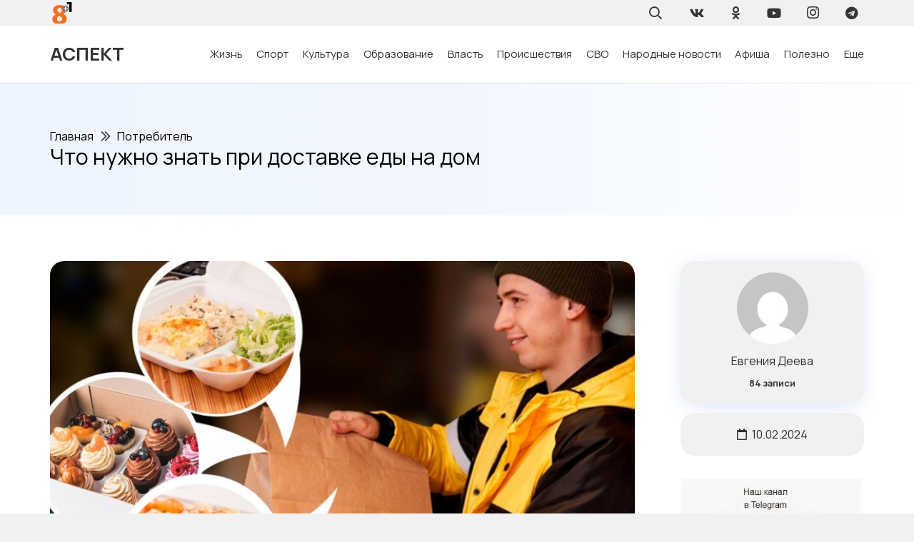

--- FILE ---
content_type: text/html; charset=UTF-8
request_url: https://8plus1.ru/chto-nuzhno-znat-pri-dostavke-edy-na-dom/
body_size: 120048
content:
<!DOCTYPE HTML>
<html lang="ru-RU">
<head>
	<meta charset="UTF-8">
	<meta name='robots' content='index, follow, max-image-preview:large, max-snippet:-1, max-video-preview:-1' />

	<!-- This site is optimized with the Yoast SEO Premium plugin v21.5 (Yoast SEO v22.7) - https://yoast.com/wordpress/plugins/seo/ -->
	<title>Что нужно знать при доставке еды на дом - Новостной портал &quot;Восемь плюс один &quot; - 10.02.2024</title>
	<meta name="description" content="Если товар (услуга), в отношении которого потребителем внесена предварительная оплата, не передан ему в срок, то владелец агрегатора возвращает сумму полученной им предоплаты. - &quot;Восемь плюс один &quot; : 10.02.2024" />
	<link rel="canonical" href="https://8plus1.ru/chto-nuzhno-znat-pri-dostavke-edy-na-dom/" />
	<meta property="og:locale" content="ru_RU" />
	<meta property="og:type" content="article" />
	<meta property="og:title" content="Что нужно знать при доставке еды на дом" />
	<meta property="og:description" content="Если товар (услуга), в отношении которого потребителем внесена предварительная оплата, не передан ему в срок, то владелец агрегатора возвращает сумму полученной им предоплаты." />
	<meta property="og:url" content="https://8plus1.ru/chto-nuzhno-znat-pri-dostavke-edy-na-dom/" />
	<meta property="og:site_name" content="Восемь плюс один" />
	<meta property="article:published_time" content="2024-02-10T12:48:11+00:00" />
	<meta property="og:image" content="https://8plus1.ru/wp-content/uploads/dedy.jpg" />
	<meta property="og:image:width" content="900" />
	<meta property="og:image:height" content="525" />
	<meta property="og:image:type" content="image/jpeg" />
	<meta name="author" content="Евгения Деева" />
	<meta name="twitter:card" content="summary_large_image" />
	<meta name="twitter:label1" content="Written by" />
	<meta name="twitter:data1" content="Евгения Деева" />
	<meta name="twitter:label2" content="Est. reading time" />
	<meta name="twitter:data2" content="2 минуты" />
	<script type="application/ld+json" class="yoast-schema-graph">{"@context":"https://schema.org","@graph":[{"@type":"WebPage","@id":"https://8plus1.ru/chto-nuzhno-znat-pri-dostavke-edy-na-dom/","url":"https://8plus1.ru/chto-nuzhno-znat-pri-dostavke-edy-na-dom/","name":"Что нужно знать при доставке еды на дом - Новостной портал &quot;Восемь плюс один &quot; - 10.02.2024","isPartOf":{"@id":"https://8plus1.ru/#website"},"primaryImageOfPage":{"@id":"https://8plus1.ru/chto-nuzhno-znat-pri-dostavke-edy-na-dom/#primaryimage"},"image":{"@id":"https://8plus1.ru/chto-nuzhno-znat-pri-dostavke-edy-na-dom/#primaryimage"},"thumbnailUrl":"https://8plus1.ru/wp-content/uploads/dedy.jpg","datePublished":"2024-02-10T12:48:11+00:00","dateModified":"2024-02-10T12:48:11+00:00","author":{"@id":"https://8plus1.ru/#/schema/person/0c99b7e43798029ebfddda36a41924a0"},"description":"Если товар (услуга), в отношении которого потребителем внесена предварительная оплата, не передан ему в срок, то владелец агрегатора возвращает сумму полученной им предоплаты. - &quot;Восемь плюс один &quot; : 10.02.2024","breadcrumb":{"@id":"https://8plus1.ru/chto-nuzhno-znat-pri-dostavke-edy-na-dom/#breadcrumb"},"inLanguage":"ru-RU","potentialAction":[{"@type":"ReadAction","target":["https://8plus1.ru/chto-nuzhno-znat-pri-dostavke-edy-na-dom/"]}]},{"@type":"ImageObject","inLanguage":"ru-RU","@id":"https://8plus1.ru/chto-nuzhno-znat-pri-dostavke-edy-na-dom/#primaryimage","url":"https://8plus1.ru/wp-content/uploads/dedy.jpg","contentUrl":"https://8plus1.ru/wp-content/uploads/dedy.jpg","width":900,"height":525},{"@type":"BreadcrumbList","@id":"https://8plus1.ru/chto-nuzhno-znat-pri-dostavke-edy-na-dom/#breadcrumb","itemListElement":[{"@type":"ListItem","position":1,"name":"Главная","item":"https://8plus1.ru/"},{"@type":"ListItem","position":2,"name":"Список новостей","item":"https://8plus1.ru/zapisi/"},{"@type":"ListItem","position":3,"name":"Что нужно знать при доставке еды на дом"}]},{"@type":"WebSite","@id":"https://8plus1.ru/#website","url":"https://8plus1.ru/","name":"Восемь плюс один","description":"Городской портал &quot;Аспект&quot;","potentialAction":[{"@type":"SearchAction","target":{"@type":"EntryPoint","urlTemplate":"https://8plus1.ru/?s={search_term_string}"},"query-input":"required name=search_term_string"}],"inLanguage":"ru-RU"},{"@type":"Person","@id":"https://8plus1.ru/#/schema/person/0c99b7e43798029ebfddda36a41924a0","name":"Евгения Деева","url":"https://8plus1.ru/author/deeva/"}]}</script>
	<!-- / Yoast SEO Premium plugin. -->


<link rel='dns-prefetch' href='//fonts.googleapis.com' />
<meta name="viewport" content="width=device-width, initial-scale=1">
<meta name="SKYPE_TOOLBAR" content="SKYPE_TOOLBAR_PARSER_COMPATIBLE">
<meta name="theme-color" content="#f1f1f1">
<script>
window._wpemojiSettings = {"baseUrl":"https:\/\/s.w.org\/images\/core\/emoji\/14.0.0\/72x72\/","ext":".png","svgUrl":"https:\/\/s.w.org\/images\/core\/emoji\/14.0.0\/svg\/","svgExt":".svg","source":{"concatemoji":"https:\/\/8plus1.ru\/wp-includes\/js\/wp-emoji-release.min.js?ver=6.4.2"}};
/*! This file is auto-generated */
!function(i,n){var o,s,e;function c(e){try{var t={supportTests:e,timestamp:(new Date).valueOf()};sessionStorage.setItem(o,JSON.stringify(t))}catch(e){}}function p(e,t,n){e.clearRect(0,0,e.canvas.width,e.canvas.height),e.fillText(t,0,0);var t=new Uint32Array(e.getImageData(0,0,e.canvas.width,e.canvas.height).data),r=(e.clearRect(0,0,e.canvas.width,e.canvas.height),e.fillText(n,0,0),new Uint32Array(e.getImageData(0,0,e.canvas.width,e.canvas.height).data));return t.every(function(e,t){return e===r[t]})}function u(e,t,n){switch(t){case"flag":return n(e,"\ud83c\udff3\ufe0f\u200d\u26a7\ufe0f","\ud83c\udff3\ufe0f\u200b\u26a7\ufe0f")?!1:!n(e,"\ud83c\uddfa\ud83c\uddf3","\ud83c\uddfa\u200b\ud83c\uddf3")&&!n(e,"\ud83c\udff4\udb40\udc67\udb40\udc62\udb40\udc65\udb40\udc6e\udb40\udc67\udb40\udc7f","\ud83c\udff4\u200b\udb40\udc67\u200b\udb40\udc62\u200b\udb40\udc65\u200b\udb40\udc6e\u200b\udb40\udc67\u200b\udb40\udc7f");case"emoji":return!n(e,"\ud83e\udef1\ud83c\udffb\u200d\ud83e\udef2\ud83c\udfff","\ud83e\udef1\ud83c\udffb\u200b\ud83e\udef2\ud83c\udfff")}return!1}function f(e,t,n){var r="undefined"!=typeof WorkerGlobalScope&&self instanceof WorkerGlobalScope?new OffscreenCanvas(300,150):i.createElement("canvas"),a=r.getContext("2d",{willReadFrequently:!0}),o=(a.textBaseline="top",a.font="600 32px Arial",{});return e.forEach(function(e){o[e]=t(a,e,n)}),o}function t(e){var t=i.createElement("script");t.src=e,t.defer=!0,i.head.appendChild(t)}"undefined"!=typeof Promise&&(o="wpEmojiSettingsSupports",s=["flag","emoji"],n.supports={everything:!0,everythingExceptFlag:!0},e=new Promise(function(e){i.addEventListener("DOMContentLoaded",e,{once:!0})}),new Promise(function(t){var n=function(){try{var e=JSON.parse(sessionStorage.getItem(o));if("object"==typeof e&&"number"==typeof e.timestamp&&(new Date).valueOf()<e.timestamp+604800&&"object"==typeof e.supportTests)return e.supportTests}catch(e){}return null}();if(!n){if("undefined"!=typeof Worker&&"undefined"!=typeof OffscreenCanvas&&"undefined"!=typeof URL&&URL.createObjectURL&&"undefined"!=typeof Blob)try{var e="postMessage("+f.toString()+"("+[JSON.stringify(s),u.toString(),p.toString()].join(",")+"));",r=new Blob([e],{type:"text/javascript"}),a=new Worker(URL.createObjectURL(r),{name:"wpTestEmojiSupports"});return void(a.onmessage=function(e){c(n=e.data),a.terminate(),t(n)})}catch(e){}c(n=f(s,u,p))}t(n)}).then(function(e){for(var t in e)n.supports[t]=e[t],n.supports.everything=n.supports.everything&&n.supports[t],"flag"!==t&&(n.supports.everythingExceptFlag=n.supports.everythingExceptFlag&&n.supports[t]);n.supports.everythingExceptFlag=n.supports.everythingExceptFlag&&!n.supports.flag,n.DOMReady=!1,n.readyCallback=function(){n.DOMReady=!0}}).then(function(){return e}).then(function(){var e;n.supports.everything||(n.readyCallback(),(e=n.source||{}).concatemoji?t(e.concatemoji):e.wpemoji&&e.twemoji&&(t(e.twemoji),t(e.wpemoji)))}))}((window,document),window._wpemojiSettings);
</script>
<style id='wp-emoji-styles-inline-css'>

	img.wp-smiley, img.emoji {
		display: inline !important;
		border: none !important;
		box-shadow: none !important;
		height: 1em !important;
		width: 1em !important;
		margin: 0 0.07em !important;
		vertical-align: -0.1em !important;
		background: none !important;
		padding: 0 !important;
	}
</style>
<link rel='stylesheet' id='dashicons-css' href='https://8plus1.ru/wp-includes/css/dashicons.min.css?ver=6.4.2' media='all' />
<link rel='stylesheet' id='post-views-counter-frontend-css' href='https://8plus1.ru/wp-content/plugins/post-views-counter/css/frontend.min.css?ver=1.4.6' media='all' />
<link rel='stylesheet' id='us-fonts-css' href='https://fonts.googleapis.com/css?family=Montserrat%3A400%2C700%7CManrope%3A400%2C700&#038;display=swap&#038;ver=6.4.2' media='all' />
<link rel='stylesheet' id='us-style-css' href='https://8plus1.ru/wp-content/themes/Impreza/css/style.min.css?ver=8.18.3' media='all' />
<link rel='stylesheet' id='theme-style-css' href='https://8plus1.ru/wp-content/themes/Impreza-child/style.css?ver=8.18.3' media='all' />
<script src="https://8plus1.ru/wp-content/plugins/wp-yandex-metrika/assets/YmEc.min.js?ver=1.2.0" id="wp-yandex-metrika_YmEc-js"></script>
<script id="wp-yandex-metrika_YmEc-js-after">
window.tmpwpym={datalayername:'dataLayer',counters:JSON.parse('[{"number":"20532262","webvisor":"1"}]'),targets:JSON.parse('[]')};
</script>
<script src="https://8plus1.ru/wp-includes/js/jquery/jquery.min.js?ver=3.7.1" id="jquery-core-js"></script>
<script src="https://8plus1.ru/wp-content/plugins/wp-yandex-metrika/assets/frontend.min.js?ver=1.2.0" id="wp-yandex-metrika_frontend-js"></script>
<script id="post-views-counter-frontend-js-before">
var pvcArgsFrontend = {"mode":"js","postID":158217,"requestURL":"https:\/\/8plus1.ru\/wp-admin\/admin-ajax.php","nonce":"ad67aff371","dataStorage":"cookies","multisite":false,"path":"\/","domain":""};
</script>
<script src="https://8plus1.ru/wp-content/plugins/post-views-counter/js/frontend.min.js?ver=1.4.6" id="post-views-counter-frontend-js"></script>
<meta name="verification" content="f612c7d25f5690ad41496fcfdbf8d1" /><link rel="apple-touch-icon" sizes="180x180" href="/wp-content/uploads/fbrfg/apple-touch-icon.png">
<link rel="icon" type="image/png" sizes="32x32" href="/wp-content/uploads/fbrfg/favicon-32x32.png">
<link rel="icon" type="image/png" sizes="16x16" href="/wp-content/uploads/fbrfg/favicon-16x16.png">
<link rel="manifest" href="/wp-content/uploads/fbrfg/site.webmanifest">
<link rel="mask-icon" href="/wp-content/uploads/fbrfg/safari-pinned-tab.svg" color="#5bbad5">
<link rel="shortcut icon" href="/wp-content/uploads/fbrfg/favicon.ico">
<meta name="msapplication-TileColor" content="#da532c">
<meta name="msapplication-config" content="/wp-content/uploads/fbrfg/browserconfig.xml">
<meta name="theme-color" content="#ffffff">		<script>
			if ( ! /Android|webOS|iPhone|iPad|iPod|BlackBerry|IEMobile|Opera Mini/i.test( navigator.userAgent ) ) {
				var root = document.getElementsByTagName( 'html' )[ 0 ]
				root.className += " no-touch";
			}
		</script>
		        <!-- Yandex.Metrica counter -->
        <script type="text/javascript">
            (function (m, e, t, r, i, k, a) {
                m[i] = m[i] || function () {
                    (m[i].a = m[i].a || []).push(arguments)
                };
                m[i].l = 1 * new Date();
                k = e.createElement(t), a = e.getElementsByTagName(t)[0], k.async = 1, k.src = r, a.parentNode.insertBefore(k, a)
            })

            (window, document, "script", "https://mc.yandex.ru/metrika/tag.js", "ym");

            ym("20532262", "init", {
                clickmap: true,
                trackLinks: true,
                accurateTrackBounce: true,
                webvisor: true,
                ecommerce: "dataLayer",
                params: {
                    __ym: {
                        "ymCmsPlugin": {
                            "cms": "wordpress",
                            "cmsVersion":"6.4",
                            "pluginVersion": "1.2.0",
                            "ymCmsRip": "1554229170"
                        }
                    }
                }
            });
        </script>
        <!-- /Yandex.Metrica counter -->
        <link rel="icon" href="https://8plus1.ru/wp-content/uploads/cropped-logo-dlya-sajta-kataloga-450x450.png" sizes="32x32" />
<link rel="icon" href="https://8plus1.ru/wp-content/uploads/cropped-logo-dlya-sajta-kataloga-450x450.png" sizes="192x192" />
<link rel="apple-touch-icon" href="https://8plus1.ru/wp-content/uploads/cropped-logo-dlya-sajta-kataloga-450x450.png" />
<meta name="msapplication-TileImage" content="https://8plus1.ru/wp-content/uploads/cropped-logo-dlya-sajta-kataloga-450x450.png" />
		<style id="wp-custom-css">
			.content-block img{
	border-radius: 1.25rem;
}

blockquote{
	border: 1px solid #f5f5f5;
  padding: 10px 10px 10px 47px;
	border-radius: 1.25rem;
	font-size: 1.1rem;
	
}

.bg-gradient-1{
	background: linear-gradient(
    to right,
    #EFF5FF,
    rgba(239, 245, 255, 0.8),
    rgba(255, 255, 255, 0)
  );
}

.shadow-1{
box-shadow: 0 5px 30px -10px rgba(49,94,251,.3);
}		</style>
				<style id="us-icon-fonts">@font-face{font-display:block;font-style:normal;font-family:"fontawesome";font-weight:900;src:url("https://8plus1.ru/wp-content/themes/Impreza/fonts/fa-solid-900.woff2?ver=8.18.3") format("woff2"),url("https://8plus1.ru/wp-content/themes/Impreza/fonts/fa-solid-900.woff?ver=8.18.3") format("woff")}.fas{font-family:"fontawesome";font-weight:900}@font-face{font-display:block;font-style:normal;font-family:"fontawesome";font-weight:400;src:url("https://8plus1.ru/wp-content/themes/Impreza/fonts/fa-regular-400.woff2?ver=8.18.3") format("woff2"),url("https://8plus1.ru/wp-content/themes/Impreza/fonts/fa-regular-400.woff?ver=8.18.3") format("woff")}.far{font-family:"fontawesome";font-weight:400}@font-face{font-display:block;font-style:normal;font-family:"fontawesome";font-weight:300;src:url("https://8plus1.ru/wp-content/themes/Impreza/fonts/fa-light-300.woff2?ver=8.18.3") format("woff2"),url("https://8plus1.ru/wp-content/themes/Impreza/fonts/fa-light-300.woff?ver=8.18.3") format("woff")}.fal{font-family:"fontawesome";font-weight:300}@font-face{font-display:block;font-style:normal;font-family:"Font Awesome 5 Duotone";font-weight:900;src:url("https://8plus1.ru/wp-content/themes/Impreza/fonts/fa-duotone-900.woff2?ver=8.18.3") format("woff2"),url("https://8plus1.ru/wp-content/themes/Impreza/fonts/fa-duotone-900.woff?ver=8.18.3") format("woff")}.fad{font-family:"Font Awesome 5 Duotone";font-weight:900}.fad{position:relative}.fad:before{position:absolute}.fad:after{opacity:0.4}@font-face{font-display:block;font-style:normal;font-family:"Font Awesome 5 Brands";font-weight:400;src:url("https://8plus1.ru/wp-content/themes/Impreza/fonts/fa-brands-400.woff2?ver=8.18.3") format("woff2"),url("https://8plus1.ru/wp-content/themes/Impreza/fonts/fa-brands-400.woff?ver=8.18.3") format("woff")}.fab{font-family:"Font Awesome 5 Brands";font-weight:400}@font-face{font-display:block;font-style:normal;font-family:"Material Icons";font-weight:400;src:url("https://8plus1.ru/wp-content/themes/Impreza/fonts/material-icons.woff2?ver=8.18.3") format("woff2"),url("https://8plus1.ru/wp-content/themes/Impreza/fonts/material-icons.woff?ver=8.18.3") format("woff")}.material-icons{font-family:"Material Icons";font-weight:400}</style>
				<style id="us-theme-options-css">:root{--color-header-middle-bg:#ffffff;--color-header-middle-bg-grad:#ffffff;--color-header-middle-text:#333333;--color-header-middle-text-hover:#000000;--color-header-transparent-bg:transparent;--color-header-transparent-bg-grad:transparent;--color-header-transparent-text:rgba(255,255,255,0.66);--color-header-transparent-text-hover:#ffffff;--color-chrome-toolbar:#f1f1f1;--color-chrome-toolbar-grad:#f1f1f1;--color-header-top-bg:#f1f1f1;--color-header-top-bg-grad:#f1f1f1;--color-header-top-text:#333333;--color-header-top-text-hover:#000000;--color-header-top-transparent-bg:rgba(0,0,0,0.2);--color-header-top-transparent-bg-grad:rgba(0,0,0,0.2);--color-header-top-transparent-text:rgba(255,255,255,0.66);--color-header-top-transparent-text-hover:#fff;--color-content-bg:#ffffff;--color-content-bg-grad:#ffffff;--color-content-bg-alt:#f1f1f1;--color-content-bg-alt-grad:#f1f1f1;--color-content-border:#dddddd;--color-content-heading:#000000;--color-content-heading-grad:#000000;--color-content-text:#333333;--color-content-link:#000000;--color-content-link-hover:#000000;--color-content-primary:#000000;--color-content-primary-grad:#000000;--color-content-secondary:#333333;--color-content-secondary-grad:#333333;--color-content-faded:#999999;--color-content-overlay:rgba(0,0,0,0.75);--color-content-overlay-grad:rgba(0,0,0,0.75);--color-alt-content-bg:#333333;--color-alt-content-bg-grad:#333333;--color-alt-content-bg-alt:#000000;--color-alt-content-bg-alt-grad:#000000;--color-alt-content-border:#444444;--color-alt-content-heading:#ffffff;--color-alt-content-heading-grad:#ffffff;--color-alt-content-text:#999999;--color-alt-content-link:#ffffff;--color-alt-content-link-hover:#ffffff;--color-alt-content-primary:#ffffff;--color-alt-content-primary-grad:#ffffff;--color-alt-content-secondary:#f1f1f1;--color-alt-content-secondary-grad:#f1f1f1;--color-alt-content-faded:#666666;--color-alt-content-overlay:rgba(51,51,51,0.80);--color-alt-content-overlay-grad:rgba(51,51,51,0.80);--color-footer-bg:#ffffff;--color-footer-bg-grad:#ffffff;--color-footer-bg-alt:#f1f1f1;--color-footer-bg-alt-grad:#f1f1f1;--color-footer-border:#dddddd;--color-footer-heading:#999999;--color-footer-heading-grad:#999999;--color-footer-text:#999999;--color-footer-link:#000000;--color-footer-link-hover:#000000;--color-subfooter-bg:#ffffff;--color-subfooter-bg-grad:#ffffff;--color-subfooter-bg-alt:#f1f1f1;--color-subfooter-bg-alt-grad:#f1f1f1;--color-subfooter-border:#dddddd;--color-subfooter-heading:#999999;--color-subfooter-heading-grad:#999999;--color-subfooter-text:#999999;--color-subfooter-link:#000000;--color-subfooter-link-hover:#000000;--color-content-primary-faded:rgba(0,0,0,0.15);--box-shadow:0 5px 15px rgba(0,0,0,.15);--box-shadow-up:0 -5px 15px rgba(0,0,0,.15);--site-canvas-width:1300px;--site-content-width:1140px;--text-block-margin-bottom:0rem;--inputs-font-size:1rem;--inputs-height:2.8rem;--inputs-padding:0.8rem;--inputs-border-width:0px;--inputs-text-color:var(--color-content-text)}:root{--font-family:Manrope,sans-serif;--font-size:16px;--line-height:28px;--font-weight:400;--bold-font-weight:700;--text-transform:none;--font-style:normal;--letter-spacing:0em;--h1-font-family:Manrope,sans-serif;--h1-font-size:calc(32px + 2vw);--h1-line-height:1.2;--h1-font-weight:400;--h1-bold-font-weight:700;--h1-text-transform:none;--h1-font-style:normal;--h1-letter-spacing:0em;--h1-margin-bottom:1.5rem;--h2-font-family:var(--h1-font-family);--h2-font-size:calc(22px + 1.3vw);--h2-line-height:1.2;--h2-font-weight:var(--h1-font-weight);--h2-bold-font-weight:var(--h1-bold-font-weight);--h2-text-transform:var(--h1-text-transform);--h2-font-style:var(--h1-font-style);--h2-letter-spacing:0em;--h2-margin-bottom:1.5rem;--h3-font-family:var(--h1-font-family);--h3-font-size:calc(19px + 1vw);--h3-line-height:1.2;--h3-font-weight:var(--h1-font-weight);--h3-bold-font-weight:var(--h1-bold-font-weight);--h3-text-transform:var(--h1-text-transform);--h3-font-style:var(--h1-font-style);--h3-letter-spacing:0em;--h3-margin-bottom:1.5rem;--h4-font-family:var(--h1-font-family);--h4-font-size:calc(17px + 0.9vw);--h4-line-height:1.2;--h4-font-weight:var(--h1-font-weight);--h4-bold-font-weight:var(--h1-bold-font-weight);--h4-text-transform:var(--h1-text-transform);--h4-font-style:var(--h1-font-style);--h4-letter-spacing:0em;--h4-margin-bottom:1.5rem;--h5-font-family:var(--h1-font-family);--h5-font-size:calc(16px + 0.8vw);--h5-line-height:1.2;--h5-font-weight:var(--h1-font-weight);--h5-bold-font-weight:var(--h1-bold-font-weight);--h5-text-transform:var(--h1-text-transform);--h5-font-style:var(--h1-font-style);--h5-letter-spacing:0em;--h5-margin-bottom:1.5rem;--h6-font-family:var(--h1-font-family);--h6-font-size:calc(15px + 0.8vw);--h6-line-height:1.2;--h6-font-weight:var(--h1-font-weight);--h6-bold-font-weight:var(--h1-bold-font-weight);--h6-text-transform:var(--h1-text-transform);--h6-font-style:var(--h1-font-style);--h6-letter-spacing:0em;--h6-margin-bottom:1.5rem}h1{font-family:var(--h1-font-family,inherit);font-weight:var(--h1-font-weight,inherit);font-size:var(--h1-font-size,inherit);font-style:var(--h1-font-style,inherit);line-height:var(--h1-line-height,1.4);letter-spacing:var(--h1-letter-spacing,inherit);text-transform:var(--h1-text-transform,inherit);margin-bottom:var(--h1-margin-bottom,1.5rem)}h1>strong{font-weight:var(--h1-bold-font-weight,bold)}h2{font-family:var(--h2-font-family,inherit);font-weight:var(--h2-font-weight,inherit);font-size:var(--h2-font-size,inherit);font-style:var(--h2-font-style,inherit);line-height:var(--h2-line-height,1.4);letter-spacing:var(--h2-letter-spacing,inherit);text-transform:var(--h2-text-transform,inherit);margin-bottom:var(--h2-margin-bottom,1.5rem)}h2>strong{font-weight:var(--h2-bold-font-weight,bold)}h3{font-family:var(--h3-font-family,inherit);font-weight:var(--h3-font-weight,inherit);font-size:var(--h3-font-size,inherit);font-style:var(--h3-font-style,inherit);line-height:var(--h3-line-height,1.4);letter-spacing:var(--h3-letter-spacing,inherit);text-transform:var(--h3-text-transform,inherit);margin-bottom:var(--h3-margin-bottom,1.5rem)}h3>strong{font-weight:var(--h3-bold-font-weight,bold)}h4{font-family:var(--h4-font-family,inherit);font-weight:var(--h4-font-weight,inherit);font-size:var(--h4-font-size,inherit);font-style:var(--h4-font-style,inherit);line-height:var(--h4-line-height,1.4);letter-spacing:var(--h4-letter-spacing,inherit);text-transform:var(--h4-text-transform,inherit);margin-bottom:var(--h4-margin-bottom,1.5rem)}h4>strong{font-weight:var(--h4-bold-font-weight,bold)}h5{font-family:var(--h5-font-family,inherit);font-weight:var(--h5-font-weight,inherit);font-size:var(--h5-font-size,inherit);font-style:var(--h5-font-style,inherit);line-height:var(--h5-line-height,1.4);letter-spacing:var(--h5-letter-spacing,inherit);text-transform:var(--h5-text-transform,inherit);margin-bottom:var(--h5-margin-bottom,1.5rem)}h5>strong{font-weight:var(--h5-bold-font-weight,bold)}h6{font-family:var(--h6-font-family,inherit);font-weight:var(--h6-font-weight,inherit);font-size:var(--h6-font-size,inherit);font-style:var(--h6-font-style,inherit);line-height:var(--h6-line-height,1.4);letter-spacing:var(--h6-letter-spacing,inherit);text-transform:var(--h6-text-transform,inherit);margin-bottom:var(--h6-margin-bottom,1.5rem)}h6>strong{font-weight:var(--h6-bold-font-weight,bold)}body{background:var(--color-content-bg-alt)}@media (max-width:1220px){.l-main .aligncenter{max-width:calc(100vw - 5rem)}}@media (min-width:1381px){body.usb_preview .hide_on_default{opacity:0.25!important}.vc_hidden-lg,body:not(.usb_preview) .hide_on_default{display:none!important}.default_align_left{text-align:left;justify-content:flex-start}.default_align_right{text-align:right;justify-content:flex-end}.default_align_center{text-align:center;justify-content:center}.default_align_justify{justify-content:space-between}.w-hwrapper>.default_align_justify,.default_align_justify>.w-btn{width:100%}}@media (min-width:1025px) and (max-width:1380px){body.usb_preview .hide_on_laptops{opacity:0.25!important}.vc_hidden-md,body:not(.usb_preview) .hide_on_laptops{display:none!important}.laptops_align_left{text-align:left;justify-content:flex-start}.laptops_align_right{text-align:right;justify-content:flex-end}.laptops_align_center{text-align:center;justify-content:center}.laptops_align_justify{justify-content:space-between}.w-hwrapper>.laptops_align_justify,.laptops_align_justify>.w-btn{width:100%}.g-cols.via_grid[style*="--laptops-gap"]{grid-gap:var(--laptops-gap,3rem)}}@media (min-width:601px) and (max-width:1024px){body.usb_preview .hide_on_tablets{opacity:0.25!important}.vc_hidden-sm,body:not(.usb_preview) .hide_on_tablets{display:none!important}.tablets_align_left{text-align:left;justify-content:flex-start}.tablets_align_right{text-align:right;justify-content:flex-end}.tablets_align_center{text-align:center;justify-content:center}.tablets_align_justify{justify-content:space-between}.w-hwrapper>.tablets_align_justify,.tablets_align_justify>.w-btn{width:100%}.g-cols.via_grid[style*="--tablets-gap"]{grid-gap:var(--tablets-gap,3rem)}}@media (max-width:600px){body.usb_preview .hide_on_mobiles{opacity:0.25!important}.vc_hidden-xs,body:not(.usb_preview) .hide_on_mobiles{display:none!important}.mobiles_align_left{text-align:left;justify-content:flex-start}.mobiles_align_right{text-align:right;justify-content:flex-end}.mobiles_align_center{text-align:center;justify-content:center}.mobiles_align_justify{justify-content:space-between}.w-hwrapper>.mobiles_align_justify,.mobiles_align_justify>.w-btn{width:100%}.w-hwrapper.stack_on_mobiles{display:block}.w-hwrapper.stack_on_mobiles>*{display:block;margin:0 0 var(--hwrapper-gap,1.2rem)}.w-hwrapper.stack_on_mobiles>:last-child{margin-bottom:0}.g-cols.via_grid[style*="--mobiles-gap"]{grid-gap:var(--mobiles-gap,1.5rem)}}@media (max-width:1380px){.g-cols.laptops-cols_1{grid-template-columns:100%}.g-cols.laptops-cols_1.reversed>div:last-of-type{order:-1}.g-cols.laptops-cols_2{grid-template-columns:repeat(2,1fr)}.g-cols.laptops-cols_3{grid-template-columns:repeat(3,1fr)}.g-cols.laptops-cols_4{grid-template-columns:repeat(4,1fr)}.g-cols.laptops-cols_5{grid-template-columns:repeat(5,1fr)}.g-cols.laptops-cols_6{grid-template-columns:repeat(6,1fr)}.g-cols.laptops-cols_1-2{grid-template-columns:1fr 2fr}.g-cols.laptops-cols_2-1{grid-template-columns:2fr 1fr}.g-cols.laptops-cols_2-3{grid-template-columns:2fr 3fr}.g-cols.laptops-cols_3-2{grid-template-columns:3fr 2fr}.g-cols.laptops-cols_1-3{grid-template-columns:1fr 3fr}.g-cols.laptops-cols_3-1{grid-template-columns:3fr 1fr}.g-cols.laptops-cols_1-4{grid-template-columns:1fr 4fr}.g-cols.laptops-cols_4-1{grid-template-columns:4fr 1fr}.g-cols.laptops-cols_1-5{grid-template-columns:1fr 5fr}.g-cols.laptops-cols_5-1{grid-template-columns:5fr 1fr}.g-cols.laptops-cols_1-2-1{grid-template-columns:1fr 2fr 1fr}.g-cols.laptops-cols_1-3-1{grid-template-columns:1fr 3fr 1fr}.g-cols.laptops-cols_1-4-1{grid-template-columns:1fr 4fr 1fr}}@media (max-width:1024px){.g-cols.tablets-cols_1{grid-template-columns:100%}.g-cols.tablets-cols_1.reversed>div:last-of-type{order:-1}.g-cols.tablets-cols_2{grid-template-columns:repeat(2,1fr)}.g-cols.tablets-cols_3{grid-template-columns:repeat(3,1fr)}.g-cols.tablets-cols_4{grid-template-columns:repeat(4,1fr)}.g-cols.tablets-cols_5{grid-template-columns:repeat(5,1fr)}.g-cols.tablets-cols_6{grid-template-columns:repeat(6,1fr)}.g-cols.tablets-cols_1-2{grid-template-columns:1fr 2fr}.g-cols.tablets-cols_2-1{grid-template-columns:2fr 1fr}.g-cols.tablets-cols_2-3{grid-template-columns:2fr 3fr}.g-cols.tablets-cols_3-2{grid-template-columns:3fr 2fr}.g-cols.tablets-cols_1-3{grid-template-columns:1fr 3fr}.g-cols.tablets-cols_3-1{grid-template-columns:3fr 1fr}.g-cols.tablets-cols_1-4{grid-template-columns:1fr 4fr}.g-cols.tablets-cols_4-1{grid-template-columns:4fr 1fr}.g-cols.tablets-cols_1-5{grid-template-columns:1fr 5fr}.g-cols.tablets-cols_5-1{grid-template-columns:5fr 1fr}.g-cols.tablets-cols_1-2-1{grid-template-columns:1fr 2fr 1fr}.g-cols.tablets-cols_1-3-1{grid-template-columns:1fr 3fr 1fr}.g-cols.tablets-cols_1-4-1{grid-template-columns:1fr 4fr 1fr}}@media (max-width:600px){.g-cols.mobiles-cols_1{grid-template-columns:100%}.g-cols.mobiles-cols_1.reversed>div:last-of-type{order:-1}.g-cols.mobiles-cols_2{grid-template-columns:repeat(2,1fr)}.g-cols.mobiles-cols_3{grid-template-columns:repeat(3,1fr)}.g-cols.mobiles-cols_4{grid-template-columns:repeat(4,1fr)}.g-cols.mobiles-cols_5{grid-template-columns:repeat(5,1fr)}.g-cols.mobiles-cols_6{grid-template-columns:repeat(6,1fr)}.g-cols.mobiles-cols_1-2{grid-template-columns:1fr 2fr}.g-cols.mobiles-cols_2-1{grid-template-columns:2fr 1fr}.g-cols.mobiles-cols_2-3{grid-template-columns:2fr 3fr}.g-cols.mobiles-cols_3-2{grid-template-columns:3fr 2fr}.g-cols.mobiles-cols_1-3{grid-template-columns:1fr 3fr}.g-cols.mobiles-cols_3-1{grid-template-columns:3fr 1fr}.g-cols.mobiles-cols_1-4{grid-template-columns:1fr 4fr}.g-cols.mobiles-cols_4-1{grid-template-columns:4fr 1fr}.g-cols.mobiles-cols_1-5{grid-template-columns:1fr 5fr}.g-cols.mobiles-cols_5-1{grid-template-columns:5fr 1fr}.g-cols.mobiles-cols_1-2-1{grid-template-columns:1fr 2fr 1fr}.g-cols.mobiles-cols_1-3-1{grid-template-columns:1fr 3fr 1fr}.g-cols.mobiles-cols_1-4-1{grid-template-columns:1fr 4fr 1fr}.g-cols:not([style*="--gap"]){grid-gap:1.5rem}}@media (max-width:599px){.l-canvas{overflow:hidden}.g-cols.stacking_default.reversed>div:last-of-type{order:-1}.g-cols.stacking_default.via_flex>div:not([class*="vc_col-xs"]){width:100%;margin:0 0 1.5rem}.g-cols.stacking_default.via_grid.mobiles-cols_1{grid-template-columns:100%}.g-cols.stacking_default.via_flex.type_boxes>div,.g-cols.stacking_default.via_flex.reversed>div:first-child,.g-cols.stacking_default.via_flex:not(.reversed)>div:last-child,.g-cols.stacking_default.via_flex>div.has_bg_color{margin-bottom:0}.g-cols.stacking_default.via_flex.type_default>.wpb_column.stretched{margin-left:-1rem;margin-right:-1rem}.g-cols.stacking_default.via_grid.mobiles-cols_1>.wpb_column.stretched,.g-cols.stacking_default.via_flex.type_boxes>.wpb_column.stretched{margin-left:-2.5rem;margin-right:-2.5rem;width:auto}.vc_column-inner.type_sticky>.wpb_wrapper,.vc_column_container.type_sticky>.vc_column-inner{top:0!important}}@media (min-width:600px){body:not(.rtl) .l-section.for_sidebar.at_left>div>.l-sidebar,.rtl .l-section.for_sidebar.at_right>div>.l-sidebar{order:-1}.vc_column_container.type_sticky>.vc_column-inner,.vc_column-inner.type_sticky>.wpb_wrapper{position:-webkit-sticky;position:sticky}.l-section.type_sticky{position:-webkit-sticky;position:sticky;top:0;z-index:11;transform:translateZ(0); transition:top 0.3s cubic-bezier(.78,.13,.15,.86) 0.1s}.header_hor .l-header.post_fixed.sticky_auto_hide{z-index:12}.admin-bar .l-section.type_sticky{top:32px}.l-section.type_sticky>.l-section-h{transition:padding-top 0.3s}.header_hor .l-header.pos_fixed:not(.down)~.l-main .l-section.type_sticky:not(:first-of-type){top:var(--header-sticky-height)}.admin-bar.header_hor .l-header.pos_fixed:not(.down)~.l-main .l-section.type_sticky:not(:first-of-type){top:calc( var(--header-sticky-height) + 32px )}.header_hor .l-header.pos_fixed.sticky:not(.down)~.l-main .l-section.type_sticky:first-of-type>.l-section-h{padding-top:var(--header-sticky-height)}.header_hor.headerinpos_bottom .l-header.pos_fixed.sticky:not(.down)~.l-main .l-section.type_sticky:first-of-type>.l-section-h{padding-bottom:var(--header-sticky-height)!important}}@media screen and (min-width:1220px){.g-cols.via_flex.type_default>.wpb_column.stretched:first-of-type{margin-left:calc( var(--site-content-width) / 2 + 0px / 2 + 1.5rem - 50vw)}.g-cols.via_flex.type_default>.wpb_column.stretched:last-of-type{margin-right:calc( var(--site-content-width) / 2 + 0px / 2 + 1.5rem - 50vw)}.l-main .alignfull, .w-separator.width_screen,.g-cols.via_grid>.wpb_column.stretched:first-of-type,.g-cols.via_flex.type_boxes>.wpb_column.stretched:first-of-type{margin-left:calc( var(--site-content-width) / 2 + 0px / 2 - 50vw )}.l-main .alignfull, .w-separator.width_screen,.g-cols.via_grid>.wpb_column.stretched:last-of-type,.g-cols.via_flex.type_boxes>.wpb_column.stretched:last-of-type{margin-right:calc( var(--site-content-width) / 2 + 0px / 2 - 50vw )}}@media (max-width:600px){.w-form-row.for_submit[style*=btn-size-mobiles] .w-btn{font-size:var(--btn-size-mobiles)!important}}a,button,input[type=submit],.ui-slider-handle{outline:none!important}.w-toplink,.w-header-show{background:rgba(0,0,0,0.3)}.no-touch .w-toplink.active:hover,.no-touch .w-header-show:hover{background:var(--color-content-primary-grad)}button[type=submit]:not(.w-btn),input[type=submit]:not(.w-btn),.us-nav-style_1>*,.navstyle_1>.owl-nav button,.us-btn-style_1{font-size:16px;line-height:1.2!important;font-weight:700;font-style:normal;text-transform:none;letter-spacing:0em;border-radius:0.3em;padding:1.0em 2.0em;background:#f26f21;border-color:transparent;color:#ffffff!important}button[type=submit]:not(.w-btn):before,input[type=submit]:not(.w-btn),.us-nav-style_1>*:before,.navstyle_1>.owl-nav button:before,.us-btn-style_1:before{border-width:0px}.no-touch button[type=submit]:not(.w-btn):hover,.no-touch input[type=submit]:not(.w-btn):hover,.us-nav-style_1>span.current,.no-touch .us-nav-style_1>a:hover,.no-touch .navstyle_1>.owl-nav button:hover,.no-touch .us-btn-style_1:hover{background:#c26d3a;border-color:transparent;color:#ffffff!important}.us-nav-style_1>*{min-width:calc(1.2em + 2 * 1.0em)}.us-nav-style_2>*,.navstyle_2>.owl-nav button,.us-btn-style_2{font-size:16px;line-height:1.2!important;font-weight:700;font-style:normal;text-transform:none;letter-spacing:0em;border-radius:0.3em;padding:1.0em 2.0em;background:var(--color-content-border);border-color:transparent;color:var(--color-content-text)!important}.us-nav-style_2>*:before,.navstyle_2>.owl-nav button:before,.us-btn-style_2:before{border-width:0px}.us-nav-style_2>span.current,.no-touch .us-nav-style_2>a:hover,.no-touch .navstyle_2>.owl-nav button:hover,.no-touch .us-btn-style_2:hover{background:var(--color-content-text);border-color:transparent;color:var(--color-content-bg)!important}.us-nav-style_2>*{min-width:calc(1.2em + 2 * 1.0em)}.w-filter.state_desktop.style_drop_default .w-filter-item-title,.select2-selection,select,textarea,input:not([type=submit]){font-weight:400;letter-spacing:0em;border-radius:0.3rem;background:var(--color-content-bg-alt);border-color:var(--color-content-border);color:var(--color-content-text);box-shadow:0px 1px 0px 0px rgba(0,0,0,0.08) inset}.w-filter.state_desktop.style_drop_default .w-filter-item-title:focus,.select2-container--open .select2-selection,select:focus,textarea:focus,input:not([type=submit]):focus{box-shadow:0px 0px 0px 2px var(--color-content-primary)}.w-form-row.move_label .w-form-row-label{font-size:1rem;top:calc(2.8rem/2 + 0px - 0.7em);margin:0 0.8rem;background-color:var(--color-content-bg-alt);color:var(--color-content-text)}.w-form-row.with_icon.move_label .w-form-row-label{margin-left:calc(1.6em + 0.8rem)}.color_alternate input:not([type=submit]),.color_alternate textarea,.color_alternate select,.color_alternate .move_label .w-form-row-label{background:var(--color-alt-content-bg-alt-grad)}.color_footer-top input:not([type=submit]),.color_footer-top textarea,.color_footer-top select,.color_footer-top .w-form-row.move_label .w-form-row-label{background:var(--color-subfooter-bg-alt-grad)}.color_footer-bottom input:not([type=submit]),.color_footer-bottom textarea,.color_footer-bottom select,.color_footer-bottom .w-form-row.move_label .w-form-row-label{background:var(--color-footer-bg-alt-grad)}.color_alternate input:not([type=submit]),.color_alternate textarea,.color_alternate select{border-color:var(--color-alt-content-border)}.color_footer-top input:not([type=submit]),.color_footer-top textarea,.color_footer-top select{border-color:var(--color-subfooter-border)}.color_footer-bottom input:not([type=submit]),.color_footer-bottom textarea,.color_footer-bottom select{border-color:var(--color-footer-border)}.color_alternate input:not([type=submit]),.color_alternate textarea,.color_alternate select,.color_alternate .w-form-row-field>i,.color_alternate .w-form-row-field:after,.color_alternate .widget_search form:after,.color_footer-top input:not([type=submit]),.color_footer-top textarea,.color_footer-top select,.color_footer-top .w-form-row-field>i,.color_footer-top .w-form-row-field:after,.color_footer-top .widget_search form:after,.color_footer-bottom input:not([type=submit]),.color_footer-bottom textarea,.color_footer-bottom select,.color_footer-bottom .w-form-row-field>i,.color_footer-bottom .w-form-row-field:after,.color_footer-bottom .widget_search form:after{color:inherit}.leaflet-default-icon-path{background-image:url(https://8plus1.ru/wp-content/themes/Impreza/common/css/vendor/images/marker-icon.png)}</style>
				<style id="us-current-header-css"> .l-subheader.at_top,.l-subheader.at_top .w-dropdown-list,.l-subheader.at_top .type_mobile .w-nav-list.level_1{background:var(--color-header-top-bg);color:var(--color-header-top-text)}.no-touch .l-subheader.at_top a:hover,.no-touch .l-header.bg_transparent .l-subheader.at_top .w-dropdown.opened a:hover{color:var(--color-header-top-text-hover)}.l-header.bg_transparent:not(.sticky) .l-subheader.at_top{background:var(--color-header-top-transparent-bg);color:var(--color-header-top-transparent-text)}.no-touch .l-header.bg_transparent:not(.sticky) .at_top .w-cart-link:hover,.no-touch .l-header.bg_transparent:not(.sticky) .at_top .w-text a:hover,.no-touch .l-header.bg_transparent:not(.sticky) .at_top .w-html a:hover,.no-touch .l-header.bg_transparent:not(.sticky) .at_top .w-nav>a:hover,.no-touch .l-header.bg_transparent:not(.sticky) .at_top .w-menu a:hover,.no-touch .l-header.bg_transparent:not(.sticky) .at_top .w-search>a:hover,.no-touch .l-header.bg_transparent:not(.sticky) .at_top .w-dropdown a:hover,.no-touch .l-header.bg_transparent:not(.sticky) .at_top .type_desktop .menu-item.level_1:hover>a{color:var(--color-header-top-transparent-text-hover)}.l-subheader.at_middle,.l-subheader.at_middle .w-dropdown-list,.l-subheader.at_middle .type_mobile .w-nav-list.level_1{background:var(--color-header-middle-bg);color:var(--color-header-middle-text)}.no-touch .l-subheader.at_middle a:hover,.no-touch .l-header.bg_transparent .l-subheader.at_middle .w-dropdown.opened a:hover{color:var(--color-header-middle-text-hover)}.l-header.bg_transparent:not(.sticky) .l-subheader.at_middle{background:var(--color-header-transparent-bg);color:var(--color-header-transparent-text)}.no-touch .l-header.bg_transparent:not(.sticky) .at_middle .w-cart-link:hover,.no-touch .l-header.bg_transparent:not(.sticky) .at_middle .w-text a:hover,.no-touch .l-header.bg_transparent:not(.sticky) .at_middle .w-html a:hover,.no-touch .l-header.bg_transparent:not(.sticky) .at_middle .w-nav>a:hover,.no-touch .l-header.bg_transparent:not(.sticky) .at_middle .w-menu a:hover,.no-touch .l-header.bg_transparent:not(.sticky) .at_middle .w-search>a:hover,.no-touch .l-header.bg_transparent:not(.sticky) .at_middle .w-dropdown a:hover,.no-touch .l-header.bg_transparent:not(.sticky) .at_middle .type_desktop .menu-item.level_1:hover>a{color:var(--color-header-transparent-text-hover)}.header_ver .l-header{background:var(--color-header-middle-bg);color:var(--color-header-middle-text)}@media (min-width:1381px){.hidden_for_default{display:none!important}.l-subheader.at_bottom{display:none}.l-header{position:relative;z-index:111;width:100%}.l-subheader{margin:0 auto}.l-subheader.width_full{padding-left:1.5rem;padding-right:1.5rem}.l-subheader-h{display:flex;align-items:center;position:relative;margin:0 auto;max-width:var(--site-content-width,1200px);height:inherit}.w-header-show{display:none}.l-header.pos_fixed{position:fixed;left:0}.l-header.pos_fixed:not(.notransition) .l-subheader{transition-property:transform,background,box-shadow,line-height,height;transition-duration:.3s;transition-timing-function:cubic-bezier(.78,.13,.15,.86)}.headerinpos_bottom.sticky_first_section .l-header.pos_fixed{position:fixed!important}.header_hor .l-header.sticky_auto_hide{transition:transform .3s cubic-bezier(.78,.13,.15,.86) .1s}.header_hor .l-header.sticky_auto_hide.down{transform:translateY(-110%)}.l-header.bg_transparent:not(.sticky) .l-subheader{box-shadow:none!important;background:none}.l-header.bg_transparent~.l-main .l-section.width_full.height_auto:first-of-type>.l-section-h{padding-top:0!important;padding-bottom:0!important}.l-header.pos_static.bg_transparent{position:absolute;left:0}.l-subheader.width_full .l-subheader-h{max-width:none!important}.l-header.shadow_thin .l-subheader.at_middle,.l-header.shadow_thin .l-subheader.at_bottom{box-shadow:0 1px 0 rgba(0,0,0,0.08)}.l-header.shadow_wide .l-subheader.at_middle,.l-header.shadow_wide .l-subheader.at_bottom{box-shadow:0 3px 5px -1px rgba(0,0,0,0.1),0 2px 1px -1px rgba(0,0,0,0.05)}.header_hor .l-subheader-cell>.w-cart{margin-left:0;margin-right:0}:root{--header-height:140px;--header-sticky-height:60px}.l-header:before{content:'140'}.l-header.sticky:before{content:'60'}.l-subheader.at_top{line-height:60px;height:60px}.l-header.sticky .l-subheader.at_top{line-height:0px;height:0px;overflow:hidden}.l-subheader.at_middle{line-height:80px;height:80px}.l-header.sticky .l-subheader.at_middle{line-height:60px;height:60px}.l-subheader.at_bottom{line-height:50px;height:50px}.l-header.sticky .l-subheader.at_bottom{line-height:50px;height:50px}.headerinpos_above .l-header.pos_fixed{overflow:hidden;transition:transform 0.3s;transform:translate3d(0,-100%,0)}.headerinpos_above .l-header.pos_fixed.sticky{overflow:visible;transform:none}.headerinpos_above .l-header.pos_fixed~.l-section>.l-section-h,.headerinpos_above .l-header.pos_fixed~.l-main .l-section:first-of-type>.l-section-h{padding-top:0!important}.headerinpos_below .l-header.pos_fixed:not(.sticky){position:absolute;top:100%}.headerinpos_below .l-header.pos_fixed~.l-main>.l-section:first-of-type>.l-section-h{padding-top:0!important}.headerinpos_below .l-header.pos_fixed~.l-main .l-section.full_height:nth-of-type(2){min-height:100vh}.headerinpos_below .l-header.pos_fixed~.l-main>.l-section:nth-of-type(2)>.l-section-h{padding-top:var(--header-height)}.headerinpos_bottom .l-header.pos_fixed:not(.sticky){position:absolute;top:100vh}.headerinpos_bottom .l-header.pos_fixed~.l-main>.l-section:first-of-type>.l-section-h{padding-top:0!important}.headerinpos_bottom .l-header.pos_fixed~.l-main>.l-section:first-of-type>.l-section-h{padding-bottom:var(--header-height)}.headerinpos_bottom .l-header.pos_fixed.bg_transparent~.l-main .l-section.valign_center:not(.height_auto):first-of-type>.l-section-h{top:calc( var(--header-height) / 2 )}.headerinpos_bottom .l-header.pos_fixed:not(.sticky) .w-cart-dropdown,.headerinpos_bottom .l-header.pos_fixed:not(.sticky) .w-nav.type_desktop .w-nav-list.level_2{bottom:100%;transform-origin:0 100%}.headerinpos_bottom .l-header.pos_fixed:not(.sticky) .w-nav.type_mobile.m_layout_dropdown .w-nav-list.level_1{top:auto;bottom:100%;box-shadow:var(--box-shadow-up)}.headerinpos_bottom .l-header.pos_fixed:not(.sticky) .w-nav.type_desktop .w-nav-list.level_3,.headerinpos_bottom .l-header.pos_fixed:not(.sticky) .w-nav.type_desktop .w-nav-list.level_4{top:auto;bottom:0;transform-origin:0 100%}.headerinpos_bottom .l-header.pos_fixed:not(.sticky) .w-dropdown-list{top:auto;bottom:-0.4em;padding-top:0.4em;padding-bottom:2.4em}.admin-bar .l-header.pos_static.bg_solid~.l-main .l-section.full_height:first-of-type{min-height:calc( 100vh - var(--header-height) - 32px )}.admin-bar .l-header.pos_fixed:not(.sticky_auto_hide)~.l-main .l-section.full_height:not(:first-of-type){min-height:calc( 100vh - var(--header-sticky-height) - 32px )}.admin-bar.headerinpos_below .l-header.pos_fixed~.l-main .l-section.full_height:nth-of-type(2){min-height:calc(100vh - 32px)}}@media (min-width:1025px) and (max-width:1380px){.hidden_for_laptops{display:none!important}.l-subheader.at_bottom{display:none}.l-header{position:relative;z-index:111;width:100%}.l-subheader{margin:0 auto}.l-subheader.width_full{padding-left:1.5rem;padding-right:1.5rem}.l-subheader-h{display:flex;align-items:center;position:relative;margin:0 auto;max-width:var(--site-content-width,1200px);height:inherit}.w-header-show{display:none}.l-header.pos_fixed{position:fixed;left:0}.l-header.pos_fixed:not(.notransition) .l-subheader{transition-property:transform,background,box-shadow,line-height,height;transition-duration:.3s;transition-timing-function:cubic-bezier(.78,.13,.15,.86)}.headerinpos_bottom.sticky_first_section .l-header.pos_fixed{position:fixed!important}.header_hor .l-header.sticky_auto_hide{transition:transform .3s cubic-bezier(.78,.13,.15,.86) .1s}.header_hor .l-header.sticky_auto_hide.down{transform:translateY(-110%)}.l-header.bg_transparent:not(.sticky) .l-subheader{box-shadow:none!important;background:none}.l-header.bg_transparent~.l-main .l-section.width_full.height_auto:first-of-type>.l-section-h{padding-top:0!important;padding-bottom:0!important}.l-header.pos_static.bg_transparent{position:absolute;left:0}.l-subheader.width_full .l-subheader-h{max-width:none!important}.l-header.shadow_thin .l-subheader.at_middle,.l-header.shadow_thin .l-subheader.at_bottom{box-shadow:0 1px 0 rgba(0,0,0,0.08)}.l-header.shadow_wide .l-subheader.at_middle,.l-header.shadow_wide .l-subheader.at_bottom{box-shadow:0 3px 5px -1px rgba(0,0,0,0.1),0 2px 1px -1px rgba(0,0,0,0.05)}.header_hor .l-subheader-cell>.w-cart{margin-left:0;margin-right:0}:root{--header-height:116px;--header-sticky-height:60px}.l-header:before{content:'116'}.l-header.sticky:before{content:'60'}.l-subheader.at_top{line-height:36px;height:36px}.l-header.sticky .l-subheader.at_top{line-height:0px;height:0px;overflow:hidden}.l-subheader.at_middle{line-height:80px;height:80px}.l-header.sticky .l-subheader.at_middle{line-height:60px;height:60px}.l-subheader.at_bottom{line-height:50px;height:50px}.l-header.sticky .l-subheader.at_bottom{line-height:50px;height:50px}.headerinpos_above .l-header.pos_fixed{overflow:hidden;transition:transform 0.3s;transform:translate3d(0,-100%,0)}.headerinpos_above .l-header.pos_fixed.sticky{overflow:visible;transform:none}.headerinpos_above .l-header.pos_fixed~.l-section>.l-section-h,.headerinpos_above .l-header.pos_fixed~.l-main .l-section:first-of-type>.l-section-h{padding-top:0!important}.headerinpos_below .l-header.pos_fixed:not(.sticky){position:absolute;top:100%}.headerinpos_below .l-header.pos_fixed~.l-main>.l-section:first-of-type>.l-section-h{padding-top:0!important}.headerinpos_below .l-header.pos_fixed~.l-main .l-section.full_height:nth-of-type(2){min-height:100vh}.headerinpos_below .l-header.pos_fixed~.l-main>.l-section:nth-of-type(2)>.l-section-h{padding-top:var(--header-height)}.headerinpos_bottom .l-header.pos_fixed:not(.sticky){position:absolute;top:100vh}.headerinpos_bottom .l-header.pos_fixed~.l-main>.l-section:first-of-type>.l-section-h{padding-top:0!important}.headerinpos_bottom .l-header.pos_fixed~.l-main>.l-section:first-of-type>.l-section-h{padding-bottom:var(--header-height)}.headerinpos_bottom .l-header.pos_fixed.bg_transparent~.l-main .l-section.valign_center:not(.height_auto):first-of-type>.l-section-h{top:calc( var(--header-height) / 2 )}.headerinpos_bottom .l-header.pos_fixed:not(.sticky) .w-cart-dropdown,.headerinpos_bottom .l-header.pos_fixed:not(.sticky) .w-nav.type_desktop .w-nav-list.level_2{bottom:100%;transform-origin:0 100%}.headerinpos_bottom .l-header.pos_fixed:not(.sticky) .w-nav.type_mobile.m_layout_dropdown .w-nav-list.level_1{top:auto;bottom:100%;box-shadow:var(--box-shadow-up)}.headerinpos_bottom .l-header.pos_fixed:not(.sticky) .w-nav.type_desktop .w-nav-list.level_3,.headerinpos_bottom .l-header.pos_fixed:not(.sticky) .w-nav.type_desktop .w-nav-list.level_4{top:auto;bottom:0;transform-origin:0 100%}.headerinpos_bottom .l-header.pos_fixed:not(.sticky) .w-dropdown-list{top:auto;bottom:-0.4em;padding-top:0.4em;padding-bottom:2.4em}.admin-bar .l-header.pos_static.bg_solid~.l-main .l-section.full_height:first-of-type{min-height:calc( 100vh - var(--header-height) - 32px )}.admin-bar .l-header.pos_fixed:not(.sticky_auto_hide)~.l-main .l-section.full_height:not(:first-of-type){min-height:calc( 100vh - var(--header-sticky-height) - 32px )}.admin-bar.headerinpos_below .l-header.pos_fixed~.l-main .l-section.full_height:nth-of-type(2){min-height:calc(100vh - 32px)}}@media (min-width:601px) and (max-width:1024px){.hidden_for_tablets{display:none!important}.l-subheader.at_bottom{display:none}.l-header{position:relative;z-index:111;width:100%}.l-subheader{margin:0 auto}.l-subheader.width_full{padding-left:1.5rem;padding-right:1.5rem}.l-subheader-h{display:flex;align-items:center;position:relative;margin:0 auto;max-width:var(--site-content-width,1200px);height:inherit}.w-header-show{display:none}.l-header.pos_fixed{position:fixed;left:0}.l-header.pos_fixed:not(.notransition) .l-subheader{transition-property:transform,background,box-shadow,line-height,height;transition-duration:.3s;transition-timing-function:cubic-bezier(.78,.13,.15,.86)}.headerinpos_bottom.sticky_first_section .l-header.pos_fixed{position:fixed!important}.header_hor .l-header.sticky_auto_hide{transition:transform .3s cubic-bezier(.78,.13,.15,.86) .1s}.header_hor .l-header.sticky_auto_hide.down{transform:translateY(-110%)}.l-header.bg_transparent:not(.sticky) .l-subheader{box-shadow:none!important;background:none}.l-header.bg_transparent~.l-main .l-section.width_full.height_auto:first-of-type>.l-section-h{padding-top:0!important;padding-bottom:0!important}.l-header.pos_static.bg_transparent{position:absolute;left:0}.l-subheader.width_full .l-subheader-h{max-width:none!important}.l-header.shadow_thin .l-subheader.at_middle,.l-header.shadow_thin .l-subheader.at_bottom{box-shadow:0 1px 0 rgba(0,0,0,0.08)}.l-header.shadow_wide .l-subheader.at_middle,.l-header.shadow_wide .l-subheader.at_bottom{box-shadow:0 3px 5px -1px rgba(0,0,0,0.1),0 2px 1px -1px rgba(0,0,0,0.05)}.header_hor .l-subheader-cell>.w-cart{margin-left:0;margin-right:0}:root{--header-height:116px;--header-sticky-height:50px}.l-header:before{content:'116'}.l-header.sticky:before{content:'50'}.l-subheader.at_top{line-height:36px;height:36px}.l-header.sticky .l-subheader.at_top{line-height:0px;height:0px;overflow:hidden}.l-subheader.at_middle{line-height:80px;height:80px}.l-header.sticky .l-subheader.at_middle{line-height:50px;height:50px}.l-subheader.at_bottom{line-height:50px;height:50px}.l-header.sticky .l-subheader.at_bottom{line-height:50px;height:50px}}@media (max-width:600px){.hidden_for_mobiles{display:none!important}.l-subheader.at_top{display:none}.l-subheader.at_bottom{display:none}.l-header{position:relative;z-index:111;width:100%}.l-subheader{margin:0 auto}.l-subheader.width_full{padding-left:1.5rem;padding-right:1.5rem}.l-subheader-h{display:flex;align-items:center;position:relative;margin:0 auto;max-width:var(--site-content-width,1200px);height:inherit}.w-header-show{display:none}.l-header.pos_fixed{position:fixed;left:0}.l-header.pos_fixed:not(.notransition) .l-subheader{transition-property:transform,background,box-shadow,line-height,height;transition-duration:.3s;transition-timing-function:cubic-bezier(.78,.13,.15,.86)}.headerinpos_bottom.sticky_first_section .l-header.pos_fixed{position:fixed!important}.header_hor .l-header.sticky_auto_hide{transition:transform .3s cubic-bezier(.78,.13,.15,.86) .1s}.header_hor .l-header.sticky_auto_hide.down{transform:translateY(-110%)}.l-header.bg_transparent:not(.sticky) .l-subheader{box-shadow:none!important;background:none}.l-header.bg_transparent~.l-main .l-section.width_full.height_auto:first-of-type>.l-section-h{padding-top:0!important;padding-bottom:0!important}.l-header.pos_static.bg_transparent{position:absolute;left:0}.l-subheader.width_full .l-subheader-h{max-width:none!important}.l-header.shadow_thin .l-subheader.at_middle,.l-header.shadow_thin .l-subheader.at_bottom{box-shadow:0 1px 0 rgba(0,0,0,0.08)}.l-header.shadow_wide .l-subheader.at_middle,.l-header.shadow_wide .l-subheader.at_bottom{box-shadow:0 3px 5px -1px rgba(0,0,0,0.1),0 2px 1px -1px rgba(0,0,0,0.05)}.header_hor .l-subheader-cell>.w-cart{margin-left:0;margin-right:0}:root{--header-height:60px;--header-sticky-height:60px}.l-header:before{content:'60'}.l-header.sticky:before{content:'60'}.l-subheader.at_top{line-height:36px;height:36px}.l-header.sticky .l-subheader.at_top{line-height:0px;height:0px;overflow:hidden}.l-subheader.at_middle{line-height:60px;height:60px}.l-header.sticky .l-subheader.at_middle{line-height:60px;height:60px}.l-subheader.at_bottom{line-height:50px;height:50px}.l-header.sticky .l-subheader.at_bottom{line-height:50px;height:50px}}@media (min-width:1381px){.ush_image_1{height:35px!important}.l-header.sticky .ush_image_1{height:35px!important}}@media (min-width:1025px) and (max-width:1380px){.ush_image_1{height:30px!important}.l-header.sticky .ush_image_1{height:30px!important}}@media (min-width:601px) and (max-width:1024px){.ush_image_1{height:25px!important}.l-header.sticky .ush_image_1{height:25px!important}}@media (max-width:600px){.ush_image_1{height:20px!important}.l-header.sticky .ush_image_1{height:20px!important}}.header_hor .ush_menu_1.type_desktop .menu-item.level_1>a:not(.w-btn){padding-left:5px;padding-right:5px}.header_hor .ush_menu_1.type_desktop .menu-item.level_1>a.w-btn{margin-left:5px;margin-right:5px}.header_hor .ush_menu_1.type_desktop.align-edges>.w-nav-list.level_1{margin-left:-5px;margin-right:-5px}.header_ver .ush_menu_1.type_desktop .menu-item.level_1>a:not(.w-btn){padding-top:5px;padding-bottom:5px}.header_ver .ush_menu_1.type_desktop .menu-item.level_1>a.w-btn{margin-top:5px;margin-bottom:5px}.ush_menu_1.type_desktop .menu-item:not(.level_1){font-size:16px}.ush_menu_1.type_mobile .w-nav-anchor.level_1,.ush_menu_1.type_mobile .w-nav-anchor.level_1 + .w-nav-arrow{font-size:15px}.ush_menu_1.type_mobile .w-nav-anchor:not(.level_1),.ush_menu_1.type_mobile .w-nav-anchor:not(.level_1) + .w-nav-arrow{font-size:13px}@media (min-width:1381px){.ush_menu_1 .w-nav-icon{font-size:32px}}@media (min-width:1025px) and (max-width:1380px){.ush_menu_1 .w-nav-icon{font-size:32px}}@media (min-width:601px) and (max-width:1024px){.ush_menu_1 .w-nav-icon{font-size:28px}}@media (max-width:600px){.ush_menu_1 .w-nav-icon{font-size:24px}}.ush_menu_1 .w-nav-icon>div{border-width:2px}@media screen and (max-width:900px){.w-nav.ush_menu_1>.w-nav-list.level_1{display:none}.ush_menu_1 .w-nav-control{display:block}}.ush_menu_1 .w-nav-item.level_1>a:not(.w-btn):focus,.no-touch .ush_menu_1 .w-nav-item.level_1.opened>a:not(.w-btn),.no-touch .ush_menu_1 .w-nav-item.level_1:hover>a:not(.w-btn){background:transparent;color:var(--color-header-middle-text-hover)}.ush_menu_1 .w-nav-item.level_1.current-menu-item>a:not(.w-btn),.ush_menu_1 .w-nav-item.level_1.current-menu-ancestor>a:not(.w-btn),.ush_menu_1 .w-nav-item.level_1.current-page-ancestor>a:not(.w-btn){background:transparent;color:var(--color-header-middle-text-hover)}.l-header.bg_transparent:not(.sticky) .ush_menu_1.type_desktop .w-nav-item.level_1.current-menu-item>a:not(.w-btn),.l-header.bg_transparent:not(.sticky) .ush_menu_1.type_desktop .w-nav-item.level_1.current-menu-ancestor>a:not(.w-btn),.l-header.bg_transparent:not(.sticky) .ush_menu_1.type_desktop .w-nav-item.level_1.current-page-ancestor>a:not(.w-btn){background:transparent;color:var(--color-header-transparent-text-hover)}.ush_menu_1 .w-nav-list:not(.level_1){background:var(--color-header-middle-bg);color:var(--color-header-middle-text)}.no-touch .ush_menu_1 .w-nav-item:not(.level_1)>a:focus,.no-touch .ush_menu_1 .w-nav-item:not(.level_1):hover>a{background:transparent;color:var(--color-header-middle-text-hover)}.ush_menu_1 .w-nav-item:not(.level_1).current-menu-item>a,.ush_menu_1 .w-nav-item:not(.level_1).current-menu-ancestor>a,.ush_menu_1 .w-nav-item:not(.level_1).current-page-ancestor>a{background:transparent;color:var(--color-header-middle-text-hover)}.ush_socials_1 .w-socials-list{margin:-0em}.ush_socials_1 .w-socials-item{padding:0em}.ush_socials_2 .w-socials-list{margin:-0.5em}.ush_socials_2 .w-socials-item{padding:0.5em}.ush_socials_1{font-size:18px!important;margin-left:0!important}.ush_menu_1{font-size:15px!important;font-family:var(--h1-font-family)!important}.ush_text_1{font-size:1.6rem!important;font-family:var(--h1-font-family)!important;font-weight:700!important}.ush_image_1{max-width:35px!important;max-height:35px!important;margin-right:2px!important}.ush_socials_2{font-size:18px!important}@media (min-width:1025px) and (max-width:1380px){.ush_image_1{max-width:35px!important;max-height:35px!important}}@media (min-width:601px) and (max-width:1024px){.ush_image_1{max-width:35px!important;max-height:35px!important}}@media (max-width:600px){.ush_image_1{max-width:20px!important;max-height:20px!important}}</style>
				<style id="us-custom-css">.post-author-ava{margin:0 auto 5px auto}</style>
		<meta name="yandex-verification" content="88092c41a433c510" />
<style id="us-design-options-css">.us_custom_53d033f2{font-size:1.9rem!important}.us_custom_8f1765fb{border-radius:1.25rem!important}.us_custom_bed9ce34{text-align:justify!important;font-size:1.0rem!important}.us_custom_83335628{border-radius:7px!important;padding:1.7rem!important;border:2px solid var(--color-header-top-bg)!important}.us_custom_2579850d{margin-bottom:1.5rem!important;padding-left:1rem!important}.us_custom_4ead0102{border-radius:1.25rem!important;padding:1rem!important;background:var(--color-header-top-bg)!important}.us_custom_f58827be{padding-left:1rem!important}.us_custom_8889e6af{color:var(--color-content-faded)!important}.us_custom_d77bca1a{animation-name:afb!important;animation-delay:250ms!important}.us_custom_eaf88030{font-size:1.5rem!important;line-height:1.3!important;font-family:var(--h1-font-family)!important;font-weight:600!important}.us_custom_3e11d8f8{line-height:1.5!important}.us_custom_b4198c51{font-size:1.2rem!important}@media (max-width:600px){.us_custom_e28183d5{text-align:center!important}}</style></head>
<body class="post-template-default single single-post postid-158217 single-format-standard l-body Impreza_8.18.3 us-core_8.18.3 header_hor headerinpos_top state_default" itemscope itemtype="https://schema.org/WebPage">

<div class="l-canvas type_wide">
	<header id="page-header" class="l-header pos_fixed shadow_thin bg_solid id_156228" itemscope itemtype="https://schema.org/WPHeader"><div class="l-subheader at_top"><div class="l-subheader-h"><div class="l-subheader-cell at_left"><div class="w-image ush_image_1 has_ratio"><a href="/" aria-label="Ссылка" class="w-image-h"><div style="padding-bottom:100%"></div><img width="500" height="500" src="https://8plus1.ru/wp-content/uploads/8plus1.png" class="attachment-large size-large" alt="" decoding="async" fetchpriority="high" srcset="https://8plus1.ru/wp-content/uploads/8plus1.png 500w, https://8plus1.ru/wp-content/uploads/8plus1-450x450.png 450w, https://8plus1.ru/wp-content/uploads/8plus1-461x461.png 461w" sizes="(max-width: 500px) 100vw, 500px" /></a></div><div class="w-text ush_text_1 nowrap"><a href="/" class="w-text-h"><span class="w-text-value">АСПЕКТ</span></a></div></div><div class="l-subheader-cell at_center"></div><div class="l-subheader-cell at_right"><div class="w-socials ush_socials_1 color_text shape_rounded style_default hover_slide"><div class="w-socials-list"><div class="w-socials-item custom"><a href="https://8plus1.ru/?s=" class="w-socials-item-link" title="Поиск" aria-label="Поиск"><span class="w-socials-item-link-hover" style="background:var(--color-content-faded);"></span><i class="far fa-search"></i></a></div></div></div><div class="w-socials ush_socials_2 color_text shape_rounded style_default hover_slide"><div class="w-socials-list"><div class="w-socials-item vk"><a target="_blank" rel="nofollow" href="https://vk.com/8plus1" class="w-socials-item-link" title="Vkontakte" aria-label="Vkontakte"><span class="w-socials-item-link-hover"></span><i class="fab fa-vk"></i></a></div><div class="w-socials-item odnoklassniki"><a target="_blank" rel="nofollow" href="https://ok.ru/as8plus1" class="w-socials-item-link" title="Odnoklassniki" aria-label="Odnoklassniki"><span class="w-socials-item-link-hover"></span><i class="fab fa-odnoklassniki"></i></a></div><div class="w-socials-item youtube"><a target="_blank" rel="nofollow" href="https://www.youtube.com/channel/UC9P0YHF0f1iwWZLjT5rnrrA" class="w-socials-item-link" title="YouTube" aria-label="YouTube"><span class="w-socials-item-link-hover"></span><i class="fab fa-youtube"></i></a></div><div class="w-socials-item instagram"><a target="_blank" rel="nofollow" href="https://www.instagram.com/aspekt2003/" class="w-socials-item-link" title="Instagram" aria-label="Instagram"><span class="w-socials-item-link-hover"></span><i class="fab fa-instagram"></i></a></div><div class="w-socials-item telegram"><a target="_blank" rel="nofollow" href="https://t.me/aspektnovosti" class="w-socials-item-link" title="Telegram" aria-label="Telegram"><span class="w-socials-item-link-hover"></span><i class="fab fa-telegram"></i></a></div></div></div></div></div></div><div class="l-subheader at_middle"><div class="l-subheader-h"><div class="l-subheader-cell at_left"></div><div class="l-subheader-cell at_center"></div><div class="l-subheader-cell at_right"><nav class="w-nav type_desktop ush_menu_1 height_full spread align-edges dropdown_height m_align_left m_layout_dropdown" itemscope itemtype="https://schema.org/SiteNavigationElement"><a class="w-nav-control" aria-label="Меню" href="#"><div class="w-nav-icon"><div></div></div></a><ul class="w-nav-list level_1 hide_for_mobiles hover_underline"><li id="menu-item-172241" class="menu-item menu-item-type-taxonomy menu-item-object-category w-nav-item level_1 menu-item-172241"><a class="w-nav-anchor level_1" href="https://8plus1.ru/rubric/life/"><span class="w-nav-title">Жизнь</span><span class="w-nav-arrow"></span></a></li><li id="menu-item-172242" class="menu-item menu-item-type-taxonomy menu-item-object-category w-nav-item level_1 menu-item-172242"><a class="w-nav-anchor level_1" href="https://8plus1.ru/rubric/life/sport-life/"><span class="w-nav-title">Спорт</span><span class="w-nav-arrow"></span></a></li><li id="menu-item-172243" class="menu-item menu-item-type-taxonomy menu-item-object-category w-nav-item level_1 menu-item-172243"><a class="w-nav-anchor level_1" href="https://8plus1.ru/rubric/life/kultura/"><span class="w-nav-title">Культура</span><span class="w-nav-arrow"></span></a></li><li id="menu-item-172244" class="menu-item menu-item-type-taxonomy menu-item-object-category w-nav-item level_1 menu-item-172244"><a class="w-nav-anchor level_1" href="https://8plus1.ru/rubric/life/obrazovanie-life/"><span class="w-nav-title">Образование</span><span class="w-nav-arrow"></span></a></li><li id="menu-item-172245" class="menu-item menu-item-type-taxonomy menu-item-object-category w-nav-item level_1 menu-item-172245"><a class="w-nav-anchor level_1" href="https://8plus1.ru/rubric/life/vlast-life/"><span class="w-nav-title">Власть</span><span class="w-nav-arrow"></span></a></li><li id="menu-item-172247" class="menu-item menu-item-type-taxonomy menu-item-object-category w-nav-item level_1 menu-item-172247"><a class="w-nav-anchor level_1" href="https://8plus1.ru/rubric/accident/"><span class="w-nav-title">Происшествия</span><span class="w-nav-arrow"></span></a></li><li id="menu-item-172314" class="menu-item menu-item-type-custom menu-item-object-custom w-nav-item level_1 menu-item-172314"><a class="w-nav-anchor level_1" href="/tag/svo/"><span class="w-nav-title">СВО</span><span class="w-nav-arrow"></span></a></li><li id="menu-item-172250" class="menu-item menu-item-type-taxonomy menu-item-object-category w-nav-item level_1 menu-item-172250"><a class="w-nav-anchor level_1" href="https://8plus1.ru/rubric/folknews/"><span class="w-nav-title">Народные новости</span><span class="w-nav-arrow"></span></a></li><li id="menu-item-172249" class="menu-item menu-item-type-taxonomy menu-item-object-category w-nav-item level_1 menu-item-172249"><a class="w-nav-anchor level_1" href="https://8plus1.ru/rubric/kuda-pojti-2/"><span class="w-nav-title">Афиша</span><span class="w-nav-arrow"></span></a></li><li id="menu-item-172248" class="menu-item menu-item-type-taxonomy menu-item-object-category w-nav-item level_1 menu-item-172248"><a class="w-nav-anchor level_1" href="https://8plus1.ru/rubric/poleznye-dejstviya/"><span class="w-nav-title">Полезно</span><span class="w-nav-arrow"></span></a></li><li id="menu-item-172326" class="menu-item menu-item-type-post_type menu-item-object-page w-nav-item level_1 menu-item-172326"><a class="w-nav-anchor level_1" href="https://8plus1.ru/rubric/"><span class="w-nav-title">Еще</span><span class="w-nav-arrow"></span></a></li><li class="w-nav-close"></li></ul><div class="w-nav-options hidden" onclick='return {&quot;mobileWidth&quot;:901,&quot;mobileBehavior&quot;:1}'></div></nav></div></div></div><div class="l-subheader for_hidden hidden"></div></header><main id="page-content" class="l-main" itemprop="mainContentOfPage">
	<section class="l-section wpb_row bg-gradient-1 height_medium"><div class="l-section-h i-cf"><div class="g-cols vc_row via_grid cols_3-2 laptops-cols_inherit tablets-cols_inherit mobiles-cols_1 valign_top type_default stacking_default"><div class="wpb_column vc_column_container"><div class="vc_column-inner"><div class="g-cols wpb_row via_grid cols_1 laptops-cols_inherit tablets-cols_inherit mobiles-cols_1 valign_top type_default stacking_default"><div class="wpb_column vc_column_container"><div class="vc_column-inner"><nav class="g-breadcrumbs separator_icon align_none hide_current" itemscope itemtype="http://schema.org/BreadcrumbList"><div class="g-breadcrumbs-item" itemscope itemprop="itemListElement" itemtype="http://schema.org/ListItem"><a itemprop="item" href="https://8plus1.ru/"><span itemprop="name">Главная</span></a><meta itemprop="position" content="1"/></div><div class="g-breadcrumbs-separator"><i class="far fa-chevron-double-right"></i></div><div class="g-breadcrumbs-item" itemscope itemprop="itemListElement" itemtype="http://schema.org/ListItem"><a itemprop="item" href="https://8plus1.ru/rubric/potrebitel/"><span itemprop="name">Потребитель</span></a><meta  itemprop="position" content="2"/></div><div class="g-breadcrumbs-separator"><i class="far fa-chevron-double-right"></i></div><div class="g-breadcrumbs-item" itemscope itemprop="itemListElement" itemtype="http://schema.org/ListItem"><a itemprop="item" href="https://8plus1.ru/chto-nuzhno-znat-pri-dostavke-edy-na-dom/"><span itemprop="name">Что нужно знать при доставке еды на дом</span></a><meta itemprop="position" content="3"/></div></nav><h1 class="w-post-elm post_title us_custom_53d033f2 entry-title color_link_inherit">Что нужно знать при доставке еды на дом</h1></div></div></div></div></div><div class="wpb_column vc_column_container"><div class="vc_column-inner"></div></div></div></div></section><section class="l-section wpb_row height_medium"><div class="l-section-h i-cf"><div class="g-cols vc_row via_grid cols_3-1 laptops-cols_inherit tablets-cols_inherit mobiles-cols_1 valign_top type_default stacking_default"><div class="wpb_column vc_column_container"><div class="vc_column-inner"><div class="w-vwrapper align_none valign_top" style="--vwrapper-gap:1.3rem"><div class="w-post-elm post_image us_custom_8f1765fb has_ratio"><div style="padding-bottom:56.25%"></div><a ref="magnificPopup" href="https://8plus1.ru/wp-content/uploads/dedy.jpg" aria-label="Что нужно знать при доставке еды на дом"><img width="790" height="461" src="https://8plus1.ru/wp-content/uploads/dedy-790x461.jpg" class="attachment-us_820_461 size-us_820_461 wp-post-image" alt="" decoding="async" srcset="https://8plus1.ru/wp-content/uploads/dedy-790x461.jpg 790w, https://8plus1.ru/wp-content/uploads/dedy-450x263.jpg 450w, https://8plus1.ru/wp-content/uploads/dedy.jpg 900w" sizes="(max-width: 790px) 100vw, 790px" /></a></div><div class="w-post-elm post_content us_custom_bed9ce34 content-block" itemprop="text"><p>Жителям необходимо знать основные требования законодательства о защите прав потребителей для организаций, реализующих свою продукцию с доставкой, и о правовых последствиях их несоблюдения.</p>
<p>Одним из главных требований является обеспечение потребителя полной и достоверной информацией о предприятии общественного питания и реализуемой им продукции.</p>
<p>В большинстве случаев, реализация продукции общественного питания осуществляется через специальные сервисы владельцев агрегатора, которые обязаны на своем сайте в интернете довести до сведения потребителей информацию о себе и о продавце (исполнителе). Допускается размещение ссылки на сайт продавца (исполнителя).</p>
<p>Не менее важна информация о предлагаемой продукции общественного питания, которая обеспечивает потребителю возможность ее правильного выбора:</p>
<ul>
<li>об основных потребительских свойствах товара,</li>
<li>пищевой ценности,</li>
<li>назначении,</li>
<li>об условиях применения и хранения,</li>
<li>о способах изготовления готовых блюд, весе (объеме),</li>
<li>дате и месте изготовления и упаковки (расфасовки),</li>
<li>о цене,</li>
<li>об условиях приобретения товара, о его доставке, сроке годности, о порядке оплаты товара.</li>
</ul>
<p>Закон о защите прав потребителей разделяет ответственность продавца (исполнителя) и владельца агрегатора. Владелец агрегатора отвечает за достоверность и полноту предоставляемой потребителю информации о товаре (услуге) или о продавце (исполнителе), на основании которой потребителем был заключен договор купли-продажи (договор возмездного оказания услуг).</p>
<p>В свою очередь, ответственность за соблюдение прав потребителей, нарушенных в результате передачи потребителю товара (услуги) ненадлежащего качества и обмена непродовольственного товара надлежащего качества на аналогичный товар, несет продавец (исполнитель).</p>
<p>Если товар (услуга), в отношении которого потребителем внесена предварительная оплата на банковский счет владельца агрегатора, не передан потребителю в срок (услуга не оказана в срок), то владелец агрегатора возвращает потребителю, по его требованию, сумму полученной им предварительной оплаты товара (услуги) в течение десяти календарных дней со дня предъявления потребителем такого требования.</p>
<p>При этом важно знать, что потребитель обязан направить продавцу (исполнителю) уведомление об отказе от исполнения договора купли-продажи (договора возмездного оказания услуг) в связи с нарушением обязательства о передаче товара (оказании услуг) в установленный срок.</p>
<p>&nbsp;</p>
<div class="post-views content-post post-158217 entry-meta">
				<span class="post-views-icon dashicons dashicons-chart-bar"></span> <span class="post-views-label">Просмотры:</span> <span class="post-views-count">339</span>
			</div></div><div class="w-separator size_medium"></div><div class="w-post-elm post_comments us_custom_83335628 layout_comments_template"><div id="comments" class="w-comments">
	
		<div id="respond" class="comment-respond">
		<h3 id="reply-title" class="comment-reply-title">Добавить комментарий <small><a rel="nofollow" id="cancel-comment-reply-link" href="/chto-nuzhno-znat-pri-dostavke-edy-na-dom/#respond" style="display:none;">Отменить ответ</a></small></h3><form action="https://8plus1.ru/wp-comments-post.php" method="post" id="commentform" class="comment-form" novalidate><p class="comment-notes"><span id="email-notes">Ваш адрес email не будет опубликован.</span> <span class="required-field-message">Обязательные поля помечены <span class="required">*</span></span></p><div class="w-form-row for_textarea required">
		<div class="w-form-row-field">
						<textarea aria-label="Комментарий" name="comment" placeholder="Комментарий *" data-required="true" aria-required="true"></textarea>
			</div>
		<div class="w-form-row-state">Заполните поле</div>
</div>
<div class="w-form-row for_text">
		<div class="w-form-row-field">
						<input aria-label="Имя" type="text" name="author" value placeholder="Имя"/>
			</div>
		<div class="w-form-row-state">Заполните поле</div>
</div>

<div class="w-form-row for_email">
		<div class="w-form-row-field">
						<input aria-label="Email" type="email" name="email" value placeholder="Email"/>
			</div>
		<div class="w-form-row-state">Пожалуйста, введите корректный адрес email.</div>
</div>

<p class="form-submit"><button type="submit" class="w-btn us-btn-style_1"><span class="w-btn-label">Отправить комментарий</span></button> <input type='hidden' name='comment_post_ID' value='158217' id='comment_post_ID' />
<input type='hidden' name='comment_parent' id='comment_parent' value='0' />
</p><p style="display: none;"><input type="hidden" id="akismet_comment_nonce" name="akismet_comment_nonce" value="18ca68b5c5" /></p><p style="display: none !important;" class="akismet-fields-container" data-prefix="ak_"><label>&#916;<textarea name="ak_hp_textarea" cols="45" rows="8" maxlength="100"></textarea></label><input type="hidden" id="ak_js_1" name="ak_js" value="103"/><script>document.getElementById( "ak_js_1" ).setAttribute( "value", ( new Date() ).getTime() );</script></p></form>	</div><!-- #respond -->
	<div class="us-comments-json hidden" onclick='return {&quot;no_content_msg&quot;:&quot;\u0417\u0430\u043f\u043e\u043b\u043d\u0438\u0442\u0435 \u043f\u043e\u043b\u0435&quot;,&quot;no_name_msg&quot;:&quot;\u0417\u0430\u043f\u043e\u043b\u043d\u0438\u0442\u0435 \u043f\u043e\u043b\u0435&quot;,&quot;no_email_msg&quot;:&quot;\u041f\u043e\u0436\u0430\u043b\u0443\u0439\u0441\u0442\u0430, \u0432\u0432\u0435\u0434\u0438\u0442\u0435 \u043a\u043e\u0440\u0440\u0435\u043a\u0442\u043d\u044b\u0439 \u0430\u0434\u0440\u0435\u0441 email.&quot;}'></div></div>
</div></div></div></div><div class="wpb_column vc_column_container type_sticky"><div class="vc_column-inner"><div class="w-vwrapper us_custom_2579850d align_none valign_top" style="--vwrapper-gap:0.8rem"><div class="w-hwrapper us_custom_4ead0102 shadow-1 valign_middle stack_on_mobiles align_center" style="--hwrapper-gap:0.1rem"><div class="w-post-elm post_author AutorBl vcard author color_link_inherit with_ava avapos_top"><a href="https://8plus1.ru/author/deeva/" class="fn" aria-hidden="true" tabindex="-1"><div class="post-author-ava" style="font-size:100px;"><img alt='' src='https://secure.gravatar.com/avatar/d7985714e369c64b4693d3698ad96bae?s=100&#038;d=mm&#038;r=g' srcset='https://secure.gravatar.com/avatar/d7985714e369c64b4693d3698ad96bae?s=200&#038;d=mm&#038;r=g 2x' class='avatar avatar-100 photo' height='100' width='100' decoding='async'/></div></a><div class="post-author-meta"><a href="https://8plus1.ru/author/deeva/" class="post-author-name fn">Евгения Деева</a><div class="post-author-posts">84 записи</div></div></div></div><div class="w-hwrapper us_custom_4ead0102 valign_middle stack_on_mobiles align_center" style="--hwrapper-gap:0.8rem"><time class="w-post-elm post_date entry-date published" datetime="2024-02-10T19:48:11+07:00" itemprop="datePublished"><i class="far fa-calendar"></i>10.02.2024</time></div></div><div class="g-cols wpb_row via_grid cols_1 laptops-cols_inherit tablets-cols_inherit mobiles-cols_1 valign_top type_default stacking_default"><div class="wpb_column vc_column_container"><div class="vc_column-inner"><div class="w-vwrapper us_custom_f58827be align_none valign_top" style="--vwrapper-gap:0.8rem"><div class="w-image align_none"><a target="_blank" href="https://t.me/aspektnovosti" aria-label="Ссылка" class="w-image-h"><img width="828" height="377" src="https://8plus1.ru/wp-content/uploads/join_telegram.jpg" class="attachment-large size-large" alt="" decoding="async" srcset="https://8plus1.ru/wp-content/uploads/join_telegram.jpg 828w, https://8plus1.ru/wp-content/uploads/join_telegram-450x205.jpg 450w, https://8plus1.ru/wp-content/uploads/join_telegram-820x373.jpg 820w" sizes="(max-width: 828px) 100vw, 828px" /></a></div><div class="w-post-elm post_taxonomy us_custom_8889e6af has_text_color style_simple color_link_inherit"><span class="w-post-elm-before">Метки: </span><a class="term-49158 term-dostavka-edy-na-dom" href="https://8plus1.ru/tag/dostavka-edy-na-dom/">доставка еды на дом</a><b>, </b><a class="term-13648 term-zakon-o-zashhite-prav-potrebitelej" href="https://8plus1.ru/tag/zakon-o-zashhite-prav-potrebitelej/">закон "О защите прав потребителей"</a><b>, </b><a class="term-1595 term-novosibirskaya-oblast" href="https://8plus1.ru/tag/novosibirskaya-oblast/">Новосибирская область</a><b>, </b><a class="term-33 term-rospotrebnadzor" href="https://8plus1.ru/tag/rospotrebnadzor/">Роспотребнадзор</a></div></div></div></div></div></div></div></div></div></section><section class="l-section wpb_row height_medium"><div class="l-section-h i-cf"><div class="g-cols vc_row via_grid cols_1 laptops-cols_inherit tablets-cols_inherit mobiles-cols_1 valign_top type_default stacking_default"><div class="wpb_column vc_column_container"><div class="vc_column-inner"><div class="w-vwrapper align_none valign_top"><h4 class="w-text"><span class="w-text-h"><span class="w-text-value">Читайте также </span></span></h4><div class="w-grid us_custom_d77bca1a us_animate_this type_carousel layout_blog_9 cols_4 ratio_4x3" id="us_grid_1" style="--gap:1.5rem;"><style>@media (min-width:1024px){#us_grid_1 .w-post-elm.post_title{font-size:14px!important}}#us_grid_1 .w-grid-item-h:before{padding-bottom:75%}.layout_blog_9 .w-grid-item-h:before{padding-bottom:100%}.layout_blog_9 .w-grid-item-h{background:var(--color-content-bg);color:var(--color-content-heading);border-radius:0.3rem;box-shadow:0 0.03rem 0.06rem rgba(0,0,0,0.1),0 0.1rem 0.3rem rgba(0,0,0,0.1);transition-duration:0.3s}.no-touch .layout_blog_9 .w-grid-item-h:hover{box-shadow:0 0.12rem 0.24rem rgba(0,0,0,0.1),0 0.4rem 1.2rem rgba(0,0,0,0.15);z-index:4}.layout_blog_9 .usg_vwrapper_1{padding:5% 8% 8% 8%!important}.layout_blog_9 .usg_hwrapper_1{margin-bottom:0.2rem!important}.layout_blog_9 .usg_post_taxonomy_1{font-size:0.8rem!important;font-weight:700!important;text-transform:uppercase!important;margin-right:0.6rem!important}.layout_blog_9 .usg_post_date_1{color:var(--color-content-faded)!important;font-size:0.8rem!important;margin-bottom:0.3rem!important}.layout_blog_9 .usg_post_title_1{color:inherit!important;font-weight:700!important;font-size:1.4rem!important}@media (max-width:600px){.layout_blog_9 .usg_post_title_1{font-size:1.2rem!important}}</style><div class="w-grid-list owl-carousel navstyle_circle navpos_outside" style="--arrows-size:1.4rem;--arrows-offset:-26px;">	<article class="w-grid-item post-173877 post type-post status-publish format-standard has-post-thumbnail hentry category-accident" data-id="173877">
		<div class="w-grid-item-h">
						<div class="w-post-elm post_image usg_post_image_1 stretched"><a href="https://8plus1.ru/sudebnyj-verdikt-15-goda-uslovno-za-falshivyj-fasad/" aria-label="Судебный вердикт: 1,5 года условно за фальшивый фасад"><img width="466" height="180" src="https://8plus1.ru/wp-content/uploads/lzhe-stroitel-466x180.jpg" class="attachment-thumbnail size-thumbnail wp-post-image" alt="" decoding="async" loading="lazy" /></a></div><div class="w-vwrapper usg_vwrapper_1 align_none valign_top"><div class="w-hwrapper usg_hwrapper_1 align_none valign_top wrap"><div class="w-post-elm post_taxonomy usg_post_taxonomy_1 style_simple"><a class="term-15 term-accident" href="https://8plus1.ru/rubric/accident/">Происшествия</a></div><time class="w-post-elm post_date usg_post_date_1 has_text_color entry-date published" datetime="2026-01-21T18:13:38+07:00" title="21 января 2026 в 18:13:38 +07:00">15 часов назад</time></div><h2 class="w-post-elm post_title usg_post_title_1 has_text_color entry-title color_link_inherit"><a href="https://8plus1.ru/sudebnyj-verdikt-15-goda-uslovno-za-falshivyj-fasad/">Судебный вердикт: 1,5 года условно за фальшивый фасад</a></h2></div>		</div>
	</article>
	<article class="w-grid-item post-173878 post type-post status-publish format-standard has-post-thumbnail hentry category-accident tag-kujbyshev tag-kujbyshevskij-sud tag-podzhog tag-podzhog-vyshki-svyazi" data-id="173878">
		<div class="w-grid-item-h">
						<div class="w-post-elm post_image usg_post_image_1 stretched"><a href="https://8plus1.ru/podzhog-vyshki-svyazi-eto-ne-shutka/" aria-label="Поджог вышки связи &#8211; это не шутка"><img width="466" height="180" src="https://8plus1.ru/wp-content/uploads/sud-zimoj-466x180.jpg" class="attachment-thumbnail size-thumbnail wp-post-image" alt="" decoding="async" loading="lazy" /></a></div><div class="w-vwrapper usg_vwrapper_1 align_none valign_top"><div class="w-hwrapper usg_hwrapper_1 align_none valign_top wrap"><div class="w-post-elm post_taxonomy usg_post_taxonomy_1 style_simple"><a class="term-15 term-accident" href="https://8plus1.ru/rubric/accident/">Происшествия</a></div><time class="w-post-elm post_date usg_post_date_1 has_text_color entry-date published" datetime="2026-01-21T18:13:20+07:00" title="21 января 2026 в 18:13:20 +07:00">15 часов назад</time></div><h2 class="w-post-elm post_title usg_post_title_1 has_text_color entry-title color_link_inherit"><a href="https://8plus1.ru/podzhog-vyshki-svyazi-eto-ne-shutka/">Поджог вышки связи &#8211; это не шутка</a></h2></div>		</div>
	</article>
	<article class="w-grid-item post-173871 post type-post status-publish format-standard has-post-thumbnail hentry category-life tag-deputat-zaksobraniya-konstantin-tereshhenko tag-deputatskij-kontrol tag-dom-31-kvartal-g tag-xolodno-v-kvartirax" data-id="173871">
		<div class="w-grid-item-h">
						<div class="w-post-elm post_image usg_post_image_1 stretched"><a href="https://8plus1.ru/zamerzayushhij-stoyak-kak-deputatskij-kontrol-vozvrashhaet-teplo-v-kvartiry-barabinska/" aria-label="Как депутатский контроль возвращает тепло в квартиры Барабинска"><img width="466" height="180" src="https://8plus1.ru/wp-content/uploads/kv-g-dom-31-holodno-5-e1768979508701-466x180.jpg" class="attachment-thumbnail size-thumbnail wp-post-image" alt="" decoding="async" loading="lazy" /></a></div><div class="w-vwrapper usg_vwrapper_1 align_none valign_top"><div class="w-hwrapper usg_hwrapper_1 align_none valign_top wrap"><div class="w-post-elm post_taxonomy usg_post_taxonomy_1 style_simple"><a class="term-3 term-life" href="https://8plus1.ru/rubric/life/">Жизнь</a></div><time class="w-post-elm post_date usg_post_date_1 has_text_color entry-date published" datetime="2026-01-21T14:14:38+07:00" title="21 января 2026 в 14:14:38 +07:00">19 часов назад</time></div><h2 class="w-post-elm post_title usg_post_title_1 has_text_color entry-title color_link_inherit"><a href="https://8plus1.ru/zamerzayushhij-stoyak-kak-deputatskij-kontrol-vozvrashhaet-teplo-v-kvartiry-barabinska/">Как депутатский контроль возвращает тепло в квартиры Барабинска</a></h2></div>		</div>
	</article>
	<article class="w-grid-item post-173861 post type-post status-publish format-standard has-post-thumbnail hentry category-life tag-barabinsk tag-lokomotivnoe-depo tag-nikolaj-konnov tag-novoe-oborudovanie tag-stolovaya" data-id="173861">
		<div class="w-grid-item-h">
						<div class="w-post-elm post_image usg_post_image_1 stretched"><a href="https://8plus1.ru/v-lokomotivnom-depo-barabinska-bolshoe-obnovlenie/" aria-label="В локомотивном депо Барабинска большое обновление"><img width="466" height="180" src="https://8plus1.ru/wp-content/uploads/photo_2026-01-21_10-54-45-e1768968860196-466x180.jpg" class="attachment-thumbnail size-thumbnail wp-post-image" alt="" decoding="async" loading="lazy" /></a></div><div class="w-vwrapper usg_vwrapper_1 align_none valign_top"><div class="w-hwrapper usg_hwrapper_1 align_none valign_top wrap"><div class="w-post-elm post_taxonomy usg_post_taxonomy_1 style_simple"><a class="term-3 term-life" href="https://8plus1.ru/rubric/life/">Жизнь</a></div><time class="w-post-elm post_date usg_post_date_1 has_text_color entry-date published" datetime="2026-01-21T11:14:57+07:00" title="21 января 2026 в 11:14:57 +07:00">22 часа назад</time></div><h2 class="w-post-elm post_title usg_post_title_1 has_text_color entry-title color_link_inherit"><a href="https://8plus1.ru/v-lokomotivnom-depo-barabinska-bolshoe-obnovlenie/">В локомотивном депо Барабинска большое обновление</a></h2></div>		</div>
	</article>
	<article class="w-grid-item post-173855 post type-post status-publish format-standard has-post-thumbnail hentry category-life tag-barabinsk tag-deputat-zaksobraniya-konstantin-tereshhenko tag-deputatskij-kontrol tag-ochistka-trotuara tag-ulitsa-ermaka" data-id="173855">
		<div class="w-grid-item-h">
						<div class="w-post-elm post_image usg_post_image_1 stretched"><a href="https://8plus1.ru/v-barabinske-trotuar-otvoevali-u-snega/" aria-label="В Барабинске тротуар отвоевали у снега"><img width="466" height="180" src="https://8plus1.ru/wp-content/uploads/photo_2026-01-20_16-54-40-e1768967299275-466x180.jpg" class="attachment-thumbnail size-thumbnail wp-post-image" alt="" decoding="async" loading="lazy" /></a></div><div class="w-vwrapper usg_vwrapper_1 align_none valign_top"><div class="w-hwrapper usg_hwrapper_1 align_none valign_top wrap"><div class="w-post-elm post_taxonomy usg_post_taxonomy_1 style_simple"><a class="term-3 term-life" href="https://8plus1.ru/rubric/life/">Жизнь</a></div><time class="w-post-elm post_date usg_post_date_1 has_text_color entry-date published" datetime="2026-01-21T10:49:10+07:00" title="21 января 2026 в 10:49:10 +07:00">22 часа назад</time></div><h2 class="w-post-elm post_title usg_post_title_1 has_text_color entry-title color_link_inherit"><a href="https://8plus1.ru/v-barabinske-trotuar-otvoevali-u-snega/">В Барабинске тротуар отвоевали у снега</a></h2></div>		</div>
	</article>
	<article class="w-grid-item post-173865 post type-post status-publish format-standard has-post-thumbnail hentry category-life tag-avtodoroga-barabinsk-zyuzya-kvashnino tag-kapitalnyj-remont-dorogi tag-rekonstrukcziya-trassy tag-trassa-barabinsk-zyuzya-kvashnino" data-id="173865">
		<div class="w-grid-item-h">
						<div class="w-post-elm post_image usg_post_image_1 stretched"><a href="https://8plus1.ru/grafik-i-etapy-rekonstrukczii-trassy-barabinsk-zyuzya-kvashnino/" aria-label="График и этапы реконструкции трассы «Барабинск-Зюзя-Квашнино»"><img width="466" height="180" src="https://8plus1.ru/wp-content/uploads/zyuz.-doroga-466x180.jpg" class="attachment-thumbnail size-thumbnail wp-post-image" alt="" decoding="async" loading="lazy" /></a></div><div class="w-vwrapper usg_vwrapper_1 align_none valign_top"><div class="w-hwrapper usg_hwrapper_1 align_none valign_top wrap"><div class="w-post-elm post_taxonomy usg_post_taxonomy_1 style_simple"><a class="term-3 term-life" href="https://8plus1.ru/rubric/life/">Жизнь</a></div><time class="w-post-elm post_date usg_post_date_1 has_text_color entry-date published" datetime="2026-01-21T09:23:53+07:00" title="21 января 2026 в 09:23:53 +07:00">24 часа назад</time></div><h2 class="w-post-elm post_title usg_post_title_1 has_text_color entry-title color_link_inherit"><a href="https://8plus1.ru/grafik-i-etapy-rekonstrukczii-trassy-barabinsk-zyuzya-kvashnino/">График и этапы реконструкции трассы «Барабинск-Зюзя-Квашнино»</a></h2></div>		</div>
	</article>
	<article class="w-grid-item post-173851 post type-post status-publish format-standard has-post-thumbnail hentry category-pogoda-poleznye-dejstviya tag-anomalnaya-xolodnaya-pogoda tag-barabinsk tag-kreshhenskie-morozy" data-id="173851">
		<div class="w-grid-item-h">
						<div class="w-post-elm post_image usg_post_image_1 stretched"><a href="https://8plus1.ru/gryadut-kreshhenskie-morozy/" aria-label="Грядут крещенские морозы"><img width="466" height="180" src="https://8plus1.ru/wp-content/uploads/img_20260111_102625_820-466x180.jpg" class="attachment-thumbnail size-thumbnail wp-post-image" alt="" decoding="async" loading="lazy" /></a></div><div class="w-vwrapper usg_vwrapper_1 align_none valign_top"><div class="w-hwrapper usg_hwrapper_1 align_none valign_top wrap"><div class="w-post-elm post_taxonomy usg_post_taxonomy_1 style_simple"><a class="term-13194 term-pogoda-poleznye-dejstviya" href="https://8plus1.ru/rubric/poleznye-dejstviya/pogoda-poleznye-dejstviya/">Погода</a></div><time class="w-post-elm post_date usg_post_date_1 has_text_color entry-date published" datetime="2026-01-11T10:57:06+07:00" title="11 января 2026 в 10:57:06 +07:00">2 недели назад</time></div><h2 class="w-post-elm post_title usg_post_title_1 has_text_color entry-title color_link_inherit"><a href="https://8plus1.ru/gryadut-kreshhenskie-morozy/">Грядут крещенские морозы</a></h2></div>		</div>
	</article>
	<article class="w-grid-item post-173848 post type-post status-publish format-standard has-post-thumbnail hentry category-life tag-barabinsk tag-ochistka-dorog-ot-snega tag-peshexodnyj-perexod tag-sneg" data-id="173848">
		<div class="w-grid-item-h">
						<div class="w-post-elm post_image usg_post_image_1 stretched"><a href="https://8plus1.ru/barabinskij-ekstrim-uspej-pereprygnut-za-20-sekund/" aria-label="Барабинский экстрим: успей перепрыгнуть за 20 секунд"><img width="466" height="180" src="https://8plus1.ru/wp-content/uploads/photo_2026-01-09_13-26-40-466x180.jpg" class="attachment-thumbnail size-thumbnail wp-post-image" alt="" decoding="async" loading="lazy" /></a></div><div class="w-vwrapper usg_vwrapper_1 align_none valign_top"><div class="w-hwrapper usg_hwrapper_1 align_none valign_top wrap"><div class="w-post-elm post_taxonomy usg_post_taxonomy_1 style_simple"><a class="term-3 term-life" href="https://8plus1.ru/rubric/life/">Жизнь</a></div><time class="w-post-elm post_date usg_post_date_1 has_text_color entry-date published" datetime="2026-01-09T20:20:10+07:00" title="9 января 2026 в 20:20:10 +07:00">2 недели назад</time></div><h2 class="w-post-elm post_title usg_post_title_1 has_text_color entry-title color_link_inherit"><a href="https://8plus1.ru/barabinskij-ekstrim-uspej-pereprygnut-za-20-sekund/">Барабинский экстрим: успей перепрыгнуть за 20 секунд</a></h2></div>		</div>
	</article>
	<article class="w-grid-item post-173834 post type-post status-publish format-standard has-post-thumbnail hentry category-life tag-administraciya-goroda tag-deputat-ilya-lvov tag-doroga-ot-trassy-kujbyshev-barabinsk-do-trassy-kujbyshev-nagornoe tag-kujbyshev tag-nedostatki-na-uchastkah-avtomobilnyh-dorog" data-id="173834">
		<div class="w-grid-item-h">
						<div class="w-post-elm post_image usg_post_image_1 stretched"><a href="https://8plus1.ru/vlasti-kujbysheva-prokommentirovali-vopros-remonta-dorogi/" aria-label="Власти Куйбышева прокомментировали вопрос ремонта дороги"><img width="466" height="180" src="https://8plus1.ru/wp-content/uploads/photo-2025-11-11-16-14-12-1-1-466x180.jpg" class="attachment-thumbnail size-thumbnail wp-post-image" alt="" decoding="async" loading="lazy" /></a></div><div class="w-vwrapper usg_vwrapper_1 align_none valign_top"><div class="w-hwrapper usg_hwrapper_1 align_none valign_top wrap"><div class="w-post-elm post_taxonomy usg_post_taxonomy_1 style_simple"><a class="term-3 term-life" href="https://8plus1.ru/rubric/life/">Жизнь</a></div><time class="w-post-elm post_date usg_post_date_1 has_text_color entry-date published" datetime="2026-01-04T23:12:32+07:00" title="4 января 2026 в 23:12:32 +07:00">2 недели назад</time></div><h2 class="w-post-elm post_title usg_post_title_1 has_text_color entry-title color_link_inherit"><a href="https://8plus1.ru/vlasti-kujbysheva-prokommentirovali-vopros-remonta-dorogi/">Власти Куйбышева прокомментировали вопрос ремонта дороги</a></h2></div>		</div>
	</article>
	<article class="w-grid-item post-173831 post type-post status-publish format-standard has-post-thumbnail hentry category-medicine tag-dispetcher tag-edinyj-koll-czentr tag-kujbyshev tag-kujbyshevskaya-crb tag-kujbyshevskij-rajon tag-novosibirskaya-oblast tag-skoraya-pomoshh" data-id="173831">
		<div class="w-grid-item-h">
						<div class="w-post-elm post_image usg_post_image_1 stretched"><a href="https://8plus1.ru/obedinili-dispetcherskie-skoroj-pomoshhi-v-edinyj-koll-czentr/" aria-label="Объединили диспетчерские скорой помощи в единый колл-центр"><img width="466" height="180" src="https://8plus1.ru/wp-content/uploads/dispetcher-1-466x180.jpg" class="attachment-thumbnail size-thumbnail wp-post-image" alt="" decoding="async" loading="lazy" /></a></div><div class="w-vwrapper usg_vwrapper_1 align_none valign_top"><div class="w-hwrapper usg_hwrapper_1 align_none valign_top wrap"><div class="w-post-elm post_taxonomy usg_post_taxonomy_1 style_simple"><a class="term-2823 term-medicine" href="https://8plus1.ru/rubric/life/medicine/">Медицина</a></div><time class="w-post-elm post_date usg_post_date_1 has_text_color entry-date published" datetime="2026-01-04T22:32:27+07:00" title="4 января 2026 в 22:32:27 +07:00">2 недели назад</time></div><h2 class="w-post-elm post_title usg_post_title_1 has_text_color entry-title color_link_inherit"><a href="https://8plus1.ru/obedinili-dispetcherskie-skoroj-pomoshhi-v-edinyj-koll-czentr/">Объединили диспетчерские скорой помощи в единый колл-центр</a></h2></div>		</div>
	</article>
</div><div class="g-preloader type_1">
	<div></div>
</div>
	<div class="w-grid-json hidden" onclick='return {&quot;action&quot;:&quot;us_ajax_grid&quot;,&quot;ajax_url&quot;:&quot;https:\/\/8plus1.ru\/wp-admin\/admin-ajax.php&quot;,&quot;infinite_scroll&quot;:0,&quot;max_num_pages&quot;:3652,&quot;pagination&quot;:&quot;none&quot;,&quot;permalink_url&quot;:&quot;https:\/\/8plus1.ru\/chto-nuzhno-znat-pri-dostavke-edy-na-dom&quot;,&quot;template_vars&quot;:{&quot;columns&quot;:&quot;4&quot;,&quot;exclude_items&quot;:&quot;prev&quot;,&quot;img_size&quot;:&quot;thumbnail&quot;,&quot;ignore_items_size&quot;:0,&quot;items_layout&quot;:&quot;blog_9&quot;,&quot;items_offset&quot;:&quot;1&quot;,&quot;load_animation&quot;:&quot;none&quot;,&quot;overriding_link&quot;:&quot;{\&quot;url\&quot;:\&quot;\&quot;}&quot;,&quot;post_id&quot;:156345,&quot;query_args&quot;:{&quot;post_type&quot;:[&quot;post&quot;],&quot;post_status&quot;:[&quot;publish&quot;],&quot;post__not_in&quot;:[158217],&quot;posts_per_page&quot;:&quot;10&quot;},&quot;orderby_query_args&quot;:{&quot;orderby&quot;:{&quot;date&quot;:&quot;DESC&quot;}},&quot;type&quot;:&quot;carousel&quot;,&quot;us_grid_ajax_index&quot;:1,&quot;us_grid_filter_params&quot;:null,&quot;us_grid_index&quot;:1,&quot;_us_grid_post_type&quot;:&quot;post&quot;,&quot;page_args&quot;:{&quot;page_type&quot;:&quot;post&quot;,&quot;post_ID&quot;:0}},&quot;carousel_settings&quot;:{&quot;autoHeight&quot;:0,&quot;autoplay&quot;:0,&quot;carousel_fade&quot;:0,&quot;center&quot;:0,&quot;dots&quot;:0,&quot;items&quot;:&quot;4&quot;,&quot;loop&quot;:false,&quot;nav&quot;:1,&quot;slideby&quot;:&quot;1&quot;,&quot;smooth_play&quot;:0,&quot;speed&quot;:250,&quot;timeout&quot;:3000,&quot;transition&quot;:&quot;cubic-bezier(.78,.13,.15,.86)&quot;,&quot;aria_labels&quot;:{&quot;prev&quot;:&quot;\u041d\u0430\u0437\u0430\u0434&quot;,&quot;next&quot;:&quot;\u0414\u0430\u043b\u0435\u0435&quot;}},&quot;carousel_breakpoints&quot;:{&quot;0&quot;:{&quot;autoHeight&quot;:0,&quot;autoplay&quot;:1,&quot;autoplayHoverPause&quot;:1,&quot;items&quot;:1,&quot;loop&quot;:true,&quot;stagePadding&quot;:0},&quot;601&quot;:{&quot;autoHeight&quot;:0,&quot;autoplay&quot;:1,&quot;autoplayHoverPause&quot;:1,&quot;items&quot;:2,&quot;loop&quot;:false,&quot;stagePadding&quot;:0},&quot;1025&quot;:{&quot;autoHeight&quot;:0,&quot;autoplay&quot;:1,&quot;autoplayHoverPause&quot;:1,&quot;items&quot;:3,&quot;loop&quot;:false,&quot;stagePadding&quot;:0},&quot;1381&quot;:{&quot;items&quot;:4,&quot;stagePadding&quot;:0}}}'></div>
	</div></div></div></div></div></div></section>
</main>

</div>
<footer  id="page-footer" class="l-footer" itemscope itemtype="https://schema.org/WPFooter">
		<section class="l-section wpb_row height_medium color_footer-top" id="section-21"><div class="l-section-overlay" style="background:var(--color-subfooter-bg-alt)"></div><div class="l-section-h i-cf"><div class="g-cols vc_row via_grid cols_1 laptops-cols_inherit tablets-cols_inherit mobiles-cols_1 valign_top type_default stacking_default"><div class="wpb_column vc_column_container"><div class="vc_column-inner"><div class="g-cols wpb_row us_custom_e28183d5 via_grid cols_4 laptops-cols_inherit tablets-cols_2 mobiles-cols_1 valign_top type_default"><div class="wpb_column vc_column_container"><div class="vc_column-inner"><div class="w-text us_custom_eaf88030"><span class="w-text-h"><span class="w-text-value">Меню</span></span></div><div class="w-separator size_small"></div><nav class="w-menu layout_ver style_links us_menu_1" style="--main-gap:1rem;--main-ver-indent:0.8em;--main-hor-indent:0.8em;"><ul id="menu-podval-1" class="menu"><li id="menu-item-156239" class="menu-item menu-item-type-post_type menu-item-object-page menu-item-home menu-item-156239"><a href="https://8plus1.ru/">Главная</a></li><li id="menu-item-156240" class="menu-item menu-item-type-post_type menu-item-object-page current_page_parent menu-item-156240"><a href="https://8plus1.ru/zapisi/">Новости</a></li><li id="menu-item-156262" class="menu-item menu-item-type-custom menu-item-object-custom menu-item-156262"><a href="https://8plus1.ru/tag/barabinsk">Барабинск</a></li><li id="menu-item-156261" class="menu-item menu-item-type-custom menu-item-object-custom menu-item-156261"><a href="https://8plus1.ru/tag/kujbyshev">Куйбышев</a></li></ul><style>@media ( max-width:600px ){.us_menu_1 .menu{display:block!important}.us_menu_1 .menu>li{margin:0 0 var(--main-gap,1rem)!important}}</style></nav></div></div><div class="wpb_column vc_column_container"><div class="vc_column-inner"><div class="w-text us_custom_eaf88030"><span class="w-text-h"><span class="w-text-value">Рубрики</span></span></div><div class="w-separator size_small"></div><nav class="w-menu layout_ver style_links us_menu_2" style="--main-gap:1rem;--main-ver-indent:0.8em;--main-hor-indent:0.8em;"><ul id="menu-podval-2" class="menu"><li id="menu-item-156242" class="menu-item menu-item-type-taxonomy menu-item-object-category menu-item-156242"><a href="https://8plus1.ru/rubric/life/">Жизнь</a></li><li id="menu-item-156243" class="menu-item menu-item-type-taxonomy menu-item-object-category menu-item-156243"><a href="https://8plus1.ru/rubric/life/sport-life/">Спорт</a></li><li id="menu-item-156244" class="menu-item menu-item-type-taxonomy menu-item-object-category menu-item-156244"><a href="https://8plus1.ru/rubric/life/kultura/">Культура</a></li><li id="menu-item-156245" class="menu-item menu-item-type-taxonomy menu-item-object-category menu-item-156245"><a href="https://8plus1.ru/rubric/life/obrazovanie-life/">Образование</a></li><li id="menu-item-156246" class="menu-item menu-item-type-taxonomy menu-item-object-category menu-item-156246"><a href="https://8plus1.ru/rubric/life/vlast-life/">Власть</a></li><li id="menu-item-156247" class="menu-item menu-item-type-taxonomy menu-item-object-category menu-item-156247"><a href="https://8plus1.ru/rubric/life/pokolenie-next/">Поколение next</a></li><li id="menu-item-156248" class="menu-item menu-item-type-taxonomy menu-item-object-category menu-item-156248"><a href="https://8plus1.ru/rubric/accident/">Происшествия</a></li><li id="menu-item-156249" class="menu-item menu-item-type-taxonomy menu-item-object-category menu-item-156249"><a href="https://8plus1.ru/rubric/poleznye-dejstviya/">Полезно</a></li><li id="menu-item-156250" class="menu-item menu-item-type-taxonomy menu-item-object-category menu-item-156250"><a href="https://8plus1.ru/rubric/kuda-pojti-2/">Куда пойти</a></li><li id="menu-item-156251" class="menu-item menu-item-type-taxonomy menu-item-object-category menu-item-156251"><a href="https://8plus1.ru/rubric/folknews/">Народные новости</a></li></ul><style>@media ( max-width:600px ){.us_menu_2 .menu{display:block!important}.us_menu_2 .menu>li{margin:0 0 var(--main-gap,1rem)!important}}</style></nav></div></div><div class="wpb_column vc_column_container"><div class="vc_column-inner"><div class="w-text us_custom_eaf88030"><span class="w-text-h"><span class="w-text-value">Информация</span></span></div><div class="w-separator size_small"></div><nav class="w-menu layout_ver style_links us_menu_3" style="--main-gap:1rem;--main-ver-indent:0.8em;--main-hor-indent:0.8em;"><ul id="menu-podval-3" class="menu"><li id="menu-item-156255" class="menu-item menu-item-type-post_type menu-item-object-page menu-item-156255"><a href="https://8plus1.ru/politika-obrabotki-personalnyx-dannyx/">Политика обработки персональных данных</a></li><li id="menu-item-156256" class="menu-item menu-item-type-post_type menu-item-object-page menu-item-156256"><a href="https://8plus1.ru/soglasie-na-obrabotku-personalnyx-dannyx-polzovatelya-sajta-8plus1/">Согласие на обработку персональных данных пользователя сайта «8plus1»</a></li></ul><style>@media ( max-width:600px ){.us_menu_3 .menu{display:block!important}.us_menu_3 .menu>li{margin:0 0 var(--main-gap,1rem)!important}}</style></nav><div class="w-separator size_small"></div><div class="w-text us_custom_eaf88030"><span class="w-text-h"><span class="w-text-value">Редакторы</span></span></div><div class="w-separator size_small"></div><nav class="w-menu layout_ver style_links us_menu_4" style="--main-gap:1rem;--main-ver-indent:0.8em;--main-hor-indent:0.8em;"><ul id="menu-redaktory" class="menu"><li id="menu-item-156270" class="menu-item menu-item-type-custom menu-item-object-custom menu-item-156270"><a href="https://8plus1.ru/author/hruscheva">Наталья Хрущева</a></li><li id="menu-item-156271" class="menu-item menu-item-type-custom menu-item-object-custom menu-item-156271"><a href="https://8plus1.ru/author/angulova">Юлия Ангулова</a></li><li id="menu-item-156272" class="menu-item menu-item-type-custom menu-item-object-custom menu-item-156272"><a href="https://8plus1.ru/author/chaykan">Наталья Чайка</a></li></ul><style>@media ( max-width:600px ){.us_menu_4 .menu{display:block!important}.us_menu_4 .menu>li{margin:0 0 var(--main-gap,1rem)!important}}</style></nav></div></div><div class="wpb_column vc_column_container"><div class="vc_column-inner"><div class="w-text us_custom_eaf88030"><span class="w-text-h"><span class="w-text-value">Контакты</span></span></div><div class="w-separator size_small"></div><div class="wpb_text_column us_custom_3e11d8f8"><div class="wpb_wrapper"><p>Время работы:<br />
<i class="fas fa-clock"></i> <span style="color: #0f131f;"><strong>09:00 &#8211; 17:00</strong></span></p>
<p>Телефон для РЕКЛАМЫ:<br />
<i class="fad fa-mobile"></i> <a href="tel:+79134899842"><strong>8-913-489-98-42</strong></a></p>
<p>WhatsApp<br />
<i class="fab fa-whatsapp"></i> <a rel="nofollow noopener" href="https://wa.me/79134899842?text=%D0%97%D0%B4%D1%80%D0%B0%D0%B2%D1%81%D1%82%D0%B2%D1%83%D0%B9%D1%82%D0%B5!%20%F0%9F%91%8B%20%D0%AF%20%D1%81%20%D1%81%D0%B0%D0%B9%D1%82%D0%B0%208plus1.ru.%20%D0%9C%D0%BD%D0%B5%20%D0%BD%D1%83%D0%B6%D0%BD%D0%BE%20%D1%80%D0%B5%D0%BA%D0%BB%D0%B0%D0%BC%D0%BD%D0%BE%D0%B5%20%D1%80%D0%B0%D0%B7%D0%BC%D0%B5%D1%89%D0%B5%D0%BD%D0%B8%D0%B5." target="_BLANK"><strong>8-913-489-98-42</strong></a></p>
<p>E-mail:<br />
<i class="fas fa-at"></i> <a href="mailto:Aspekt2003@yandex.ru"><strong>Aspekt2003@yandex.ru</strong></a></p>
</div></div><div class="w-separator size_small"></div><div class="w-text us_custom_eaf88030"><span class="w-text-h"><span class="w-text-value">Соцсети</span></span></div><div class="w-separator size_small"></div><div class="w-socials us_custom_b4198c51 color_brand shape_rounded style_outlined hover_fade" style="--gap:0.2em;"><div class="w-socials-list"><div class="w-socials-item vk"><a target="_blank" rel="nofollow" href="https://vk.com/8plus1" class="w-socials-item-link" title="Vkontakte" aria-label="Vkontakte"><span class="w-socials-item-link-hover"></span><i class="fab fa-vk"></i></a></div><div class="w-socials-item odnoklassniki"><a target="_blank" rel="nofollow" href="https://ok.ru/as8plus1" class="w-socials-item-link" title="Odnoklassniki" aria-label="Odnoklassniki"><span class="w-socials-item-link-hover"></span><i class="fab fa-odnoklassniki"></i></a></div><div class="w-socials-item youtube"><a target="_blank" rel="nofollow" href="https://www.youtube.com/channel/UC9P0YHF0f1iwWZLjT5rnrrA" class="w-socials-item-link" title="YouTube" aria-label="YouTube"><span class="w-socials-item-link-hover"></span><i class="fab fa-youtube"></i></a></div><div class="w-socials-item instagram"><a target="_blank" rel="nofollow" href="https://www.instagram.com/aspekt2003/" class="w-socials-item-link" title="Instagram" aria-label="Instagram"><span class="w-socials-item-link-hover"></span><i class="fab fa-instagram"></i></a></div></div></div></div></div></div><div class="w-separator size_large"></div><div class="wpb_text_column"><div class="wpb_wrapper"><p style="text-align: center;">© 8plus1.ru</p>
</div></div></div></div></div></div></section>
	</footer>
	<a class="w-toplink pos_right" href="#" title="Наверх" aria-label="Наверх" role="button"><i class="far fa-angle-up"></i></a>	<button id="w-header-show" class="w-header-show" aria-label="Меню"><span>Меню</span></button>
	<div class="w-header-overlay"></div>
		<script>
		// Store some global theme options used in JS
		if ( window.$us === undefined ) {
			window.$us = {};
		}
		$us.canvasOptions = ( $us.canvasOptions || {} );
		$us.canvasOptions.disableEffectsWidth = 900;
		$us.canvasOptions.columnsStackingWidth = 600;
		$us.canvasOptions.backToTopDisplay = 100;
		$us.canvasOptions.scrollDuration = 1000;

		$us.langOptions = ( $us.langOptions || {} );
		$us.langOptions.magnificPopup = ( $us.langOptions.magnificPopup || {} );
		$us.langOptions.magnificPopup.tPrev = 'Предыдущее (клавиша влево)';
		$us.langOptions.magnificPopup.tNext = 'Следующее (клавиша вправо)';
		$us.langOptions.magnificPopup.tCounter = '%curr% из %total%';

		$us.navOptions = ( $us.navOptions || {} );
		$us.navOptions.mobileWidth = 900;
		$us.navOptions.togglable = true;
		$us.ajaxLoadJs = true;
		$us.templateDirectoryUri = 'https://8plus1.ru/wp-content/themes/Impreza';
		$us.responsiveBreakpoints = {"default":0,"laptops":1380,"tablets":1024,"mobiles":600};
	</script>
	<script id="us-header-settings">if ( window.$us === undefined ) window.$us = {};$us.headerSettings = {"default":{"options":{"custom_breakpoint":0,"breakpoint":"","orientation":"hor","sticky":true,"sticky_auto_hide":false,"scroll_breakpoint":"0px","transparent":0,"width":"300px","elm_align":"center","shadow":"thin","top_show":1,"top_height":"60px","top_sticky_height":"0px","top_fullwidth":0,"top_centering":0,"top_bg_color":"_header_top_bg","top_text_color":"_header_top_text","top_text_hover_color":"_header_top_text_hover","top_transparent_bg_color":"_header_top_transparent_bg","top_transparent_text_color":"_header_top_transparent_text","top_transparent_text_hover_color":"_header_top_transparent_text_hover","middle_height":"80px","middle_sticky_height":"60px","middle_fullwidth":0,"middle_centering":0,"elm_valign":"top","bg_img":"","bg_img_wrapper_start":"","bg_img_size":"cover","bg_img_repeat":"repeat","bg_img_position":"top left","bg_img_attachment":1,"bg_img_wrapper_end":"","middle_bg_color":"_header_middle_bg","middle_text_color":"_header_middle_text","middle_text_hover_color":"_header_middle_text_hover","middle_transparent_bg_color":"_header_transparent_bg","middle_transparent_text_color":"_header_transparent_text","middle_transparent_text_hover_color":"_header_transparent_text_hover","bottom_show":0,"bottom_height":"50px","bottom_sticky_height":"50px","bottom_fullwidth":0,"bottom_centering":0,"bottom_bg_color":"_header_middle_bg","bottom_text_color":"_header_middle_text","bottom_text_hover_color":"_header_middle_text_hover","bottom_transparent_bg_color":"_header_transparent_bg","bottom_transparent_text_color":"_header_transparent_text","bottom_transparent_text_hover_color":"_header_transparent_text_hover"},"layout":{"top_left":["image:1","text:1"],"top_center":[],"top_right":["socials:1","socials:2"],"middle_left":[],"middle_center":[],"middle_right":["menu:1"],"bottom_left":[],"bottom_center":[],"bottom_right":[],"hidden":[]}},"laptops":{"options":{"custom_breakpoint":0,"breakpoint":"1380px","orientation":"hor","sticky":true,"sticky_auto_hide":false,"scroll_breakpoint":"50px","transparent":0,"width":"300px","elm_align":"center","shadow":"thin","top_show":1,"top_height":"36px","top_sticky_height":"0px","top_fullwidth":0,"top_centering":0,"top_bg_color":"_header_top_bg","top_text_color":"_header_top_text","top_text_hover_color":"_header_top_text_hover","top_transparent_bg_color":"_header_top_transparent_bg","top_transparent_text_color":"_header_top_transparent_text","top_transparent_text_hover_color":"_header_top_transparent_text_hover","middle_height":"80px","middle_sticky_height":"60px","middle_fullwidth":0,"middle_centering":0,"elm_valign":"top","bg_img":"","bg_img_wrapper_start":"","bg_img_size":"cover","bg_img_repeat":"repeat","bg_img_position":"top left","bg_img_attachment":1,"bg_img_wrapper_end":"","middle_bg_color":"_header_middle_bg","middle_text_color":"_header_middle_text","middle_text_hover_color":"_header_middle_text_hover","middle_transparent_bg_color":"_header_transparent_bg","middle_transparent_text_color":"_header_transparent_text","middle_transparent_text_hover_color":"_header_transparent_text_hover","bottom_show":0,"bottom_height":"50px","bottom_sticky_height":"50px","bottom_fullwidth":0,"bottom_centering":0,"bottom_bg_color":"_header_middle_bg","bottom_text_color":"_header_middle_text","bottom_text_hover_color":"_header_middle_text_hover","bottom_transparent_bg_color":"_header_transparent_bg","bottom_transparent_text_color":"_header_transparent_text","bottom_transparent_text_hover_color":"_header_transparent_text_hover"},"layout":{"top_left":["image:1"],"top_center":[],"top_right":["socials:1","socials:2"],"middle_left":["text:1"],"middle_center":[],"middle_right":["menu:1"],"bottom_left":[],"bottom_center":[],"bottom_right":[],"hidden":[]}},"tablets":{"options":{"custom_breakpoint":0,"breakpoint":"1024px","orientation":"hor","sticky":true,"sticky_auto_hide":false,"scroll_breakpoint":"50px","transparent":0,"width":"300px","elm_align":"center","shadow":"thin","top_show":1,"top_height":"36px","top_sticky_height":"0px","top_fullwidth":0,"top_centering":0,"top_bg_color":"_header_top_bg","top_text_color":"_header_top_text","top_text_hover_color":"_header_top_text_hover","top_transparent_bg_color":"_header_top_transparent_bg","top_transparent_text_color":"_header_top_transparent_text","top_transparent_text_hover_color":"_header_top_transparent_text_hover","middle_height":"80px","middle_sticky_height":"50px","middle_fullwidth":0,"middle_centering":0,"elm_valign":"top","bg_img":"","bg_img_wrapper_start":"","bg_img_size":"cover","bg_img_repeat":"repeat","bg_img_position":"top left","bg_img_attachment":1,"bg_img_wrapper_end":"","middle_bg_color":"_header_middle_bg","middle_text_color":"_header_middle_text","middle_text_hover_color":"_header_middle_text_hover","middle_transparent_bg_color":"_header_transparent_bg","middle_transparent_text_color":"_header_transparent_text","middle_transparent_text_hover_color":"_header_transparent_text_hover","bottom_show":0,"bottom_height":"50px","bottom_sticky_height":"50px","bottom_fullwidth":0,"bottom_centering":0,"bottom_bg_color":"_header_middle_bg","bottom_text_color":"_header_middle_text","bottom_text_hover_color":"_header_middle_text_hover","bottom_transparent_bg_color":"_header_transparent_bg","bottom_transparent_text_color":"_header_transparent_text","bottom_transparent_text_hover_color":"_header_transparent_text_hover"},"layout":{"top_left":["image:1"],"top_center":[],"top_right":["socials:1","socials:2"],"middle_left":["text:1"],"middle_center":[],"middle_right":["menu:1"],"bottom_left":[],"bottom_center":[],"bottom_right":[],"hidden":[]}},"mobiles":{"options":{"custom_breakpoint":0,"breakpoint":"600px","orientation":"hor","sticky":true,"sticky_auto_hide":false,"scroll_breakpoint":"50px","transparent":0,"width":"300px","elm_align":"center","shadow":"thin","top_show":0,"top_height":"36px","top_sticky_height":"0px","top_fullwidth":0,"top_centering":0,"top_bg_color":"_header_top_bg","top_text_color":"_header_top_text","top_text_hover_color":"_header_top_text_hover","top_transparent_bg_color":"_header_top_transparent_bg","top_transparent_text_color":"_header_top_transparent_text","top_transparent_text_hover_color":"_header_top_transparent_text_hover","middle_height":"60px","middle_sticky_height":"60px","middle_fullwidth":0,"middle_centering":0,"elm_valign":"top","bg_img":"","bg_img_wrapper_start":"","bg_img_size":"cover","bg_img_repeat":"repeat","bg_img_position":"top left","bg_img_attachment":1,"bg_img_wrapper_end":"","middle_bg_color":"_header_middle_bg","middle_text_color":"_header_middle_text","middle_text_hover_color":"_header_middle_text_hover","middle_transparent_bg_color":"_header_transparent_bg","middle_transparent_text_color":"_header_transparent_text","middle_transparent_text_hover_color":"_header_transparent_text_hover","bottom_show":0,"bottom_height":"50px","bottom_sticky_height":"50px","bottom_fullwidth":0,"bottom_centering":0,"bottom_bg_color":"_header_middle_bg","bottom_text_color":"_header_middle_text","bottom_text_hover_color":"_header_middle_text_hover","bottom_transparent_bg_color":"_header_transparent_bg","bottom_transparent_text_color":"_header_transparent_text","bottom_transparent_text_hover_color":"_header_transparent_text_hover"},"layout":{"top_left":[],"top_center":[],"top_right":["socials:2"],"middle_left":["image:1","text:1"],"middle_center":[],"middle_right":["menu:1","socials:1"],"bottom_left":[],"bottom_center":[],"bottom_right":[],"hidden":[]}},"header_id":"156228"};</script>            <noscript>
                <div>
                    <img src="https://mc.yandex.ru/watch/20532262" style="position:absolute; left:-9999px;" alt=""/>
                </div>
            </noscript>
            <script src="https://8plus1.ru/wp-content/themes/Impreza/js/us.core.min.js?ver=8.18.3" id="us-core-js"></script>
<script src="https://8plus1.ru/wp-includes/js/comment-reply.min.js?ver=6.4.2" id="comment-reply-js" async data-wp-strategy="async"></script>
<script defer src="https://8plus1.ru/wp-content/plugins/akismet/_inc/akismet-frontend.js?ver=1755890459" id="akismet-frontend-js"></script>
<!-- Yandex.Metrika counter -->
<script type="text/javascript" >
   (function(m,e,t,r,i,k,a){m[i]=m[i]||function(){(m[i].a=m[i].a||[]).push(arguments)};
   m[i].l=1*new Date();
   for (var j = 0; j < document.scripts.length; j++) {if (document.scripts[j].src === r) { return; }}
   k=e.createElement(t),a=e.getElementsByTagName(t)[0],k.async=1,k.src=r,a.parentNode.insertBefore(k,a)})
   (window, document, "script", "https://mc.yandex.ru/metrika/tag.js", "ym");

   ym(20532262, "init", {
        clickmap:true,
        trackLinks:true,
        accurateTrackBounce:true,
        webvisor:true
   });
</script>
<noscript><div><img src="https://mc.yandex.ru/watch/20532262" style="position:absolute; left:-9999px;" alt="" /></div></noscript>
<!-- /Yandex.Metrika counter -->

</body>
</html>


--- FILE ---
content_type: text/html; charset=UTF-8
request_url: https://8plus1.ru/wp-admin/admin-ajax.php
body_size: -26
content:
{"post_id":158217,"counted":true,"storage":{"name":["pvc_visits[0]"],"value":["1769133374b158217"],"expiry":[1769133374]},"type":"post"}